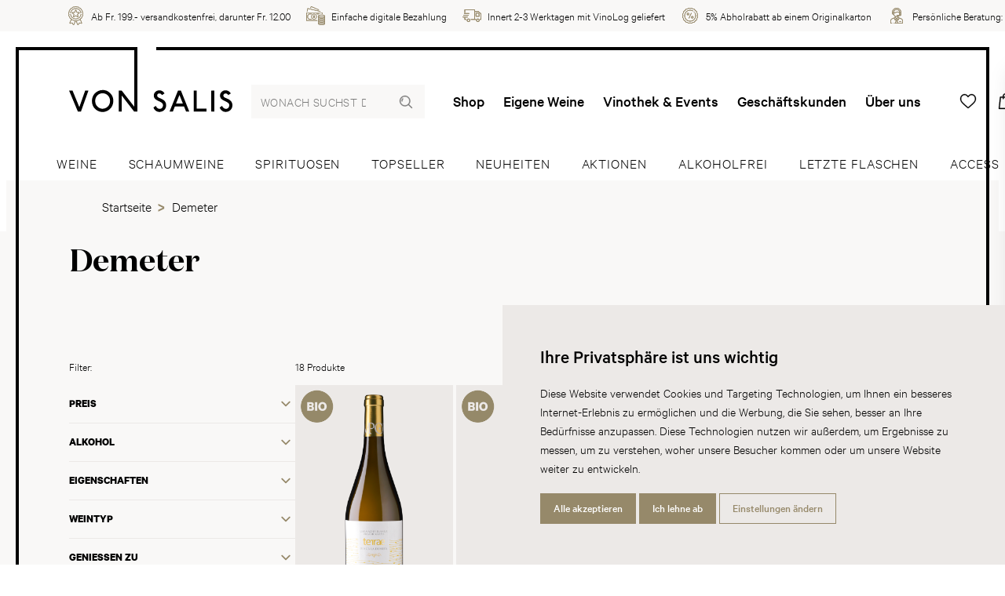

--- FILE ---
content_type: text/html; charset=utf-8
request_url: https://www.vonsalis-wein.ch/demeter
body_size: 30548
content:
<!DOCTYPE html>
<html lang="de" class="">
<head>
	<title>Demeter | Wein | von Salis</title>
	<meta http-equiv="Content-type" content="text/html;charset=UTF-8" />
	<meta name="description" content="Auf unserem Onlineshop finden Sie eine grosse Auswahl an Demeter Weinen. &#x2713; Weine online bestellen &#x2713; Lieferung innert 24h &#x2713; Kauf auf Rechnung &#x2713; Pers&#xF6;nliche Beratung" />
	<meta name="keywords" content="" />
	<meta name="viewport" content="width=device-width, initial-scale=1" />
		<meta name="robots" content="index, follow">
	
	
	
    <!-- Facebook Pixel Code -->
    <script>

        !function (f, b, e, v, n, t, s) {
            if (f.fbq) return;
            n = f.fbq = function () {
                n.callMethod ? n.callMethod.apply(n, arguments) : n.queue.push(arguments)
            };
            if (!f._fbq) f._fbq = n;
            n.push = n;
            n.loaded = !0;
            n.version = '2.0';
            n.agent = 'plnopcommerce';
            n.queue = [];
            t = b.createElement(e);
            t.async = !0;
            t.src = v;
            s = b.getElementsByTagName(e)[0];
            s.parentNode.insertBefore(t, s)
        }(window, document, 'script', 'https://connect.facebook.net/en_US/fbevents.js');
        
		fbq('init', '2081900271843877', {
			external_id: '7153984a-9acc-4657-a70e-3811ede9022f'
		});
		fbq('init', '245511442525463', {
			external_id: '7153984a-9acc-4657-a70e-3811ede9022f'
		});

		fbq('track', 'PageView');

    </script>
    <!-- End Facebook Pixel Code -->
    

	

	<link rel="stylesheet" type="text/css" href="/css/Category.Head.styles.css?v=Yg9W1TV1RIq-QcRmQl1Z25qn658" />
	

	<link rel="canonical" href="https://www.vonsalis-wein.ch/demeter" />

	
	
	<link rel="apple-touch-icon" sizes="180x180" href="/icons/von-salis/apple-icon-180x180.png">  <link rel="icon" type="image/png" sizes="32x32" href="/icons/von-salis/favicon-32x32.png">  <link rel="icon" type="image/png" sizes="16x16" href="/icons/von-salis/favicon-16x16.png">  <link rel="manifest" href="/icons/von-salis/manifest.json">  <link rel="shortcut icon" href="/icons/von-salis/favicon.ico">  <meta name="msapplication-TileColor" content="#ffffff">  <meta name="msapplication-TileImage" content="/icons/von-salis/ms-icon-144x144.png">  <meta name="msapplication-config" content="/icons/von-salis/browserconfig.xml">  <meta name="theme-color" content="#ffffff">
	<script type="text/javascript">
		window.dataLayer = window.dataLayer || [];
		function gtag() {
			dataLayer.push(arguments);
		}
		gtag('consent', 'default', {
			'ad_storage': 'denied',
			'ad_user_data': 'denied',
			'ad_personalization': 'denied',
			'analytics_storage': 'denied'
		});
		(function (w, d, s, l, i) {
			w[l] = w[l] || []; w[l].push({
				'gtm.start':
					new Date().getTime(), event: 'gtm.js'
			}); var f = d.getElementsByTagName(s)[0],
				j = d.createElement(s), dl = l != 'dataLayer' ? '&l=' + l : ''; j.async = true; j.src =
					'https://www.googletagmanager.com/gtm.js?id=' + i + dl; f.parentNode.insertBefore(j, f);
		})(window, document, 'script', 'dataLayer', 'GTM-T6XMTSN');
	</script>


<script type="text/javascript">!function(T,l,y){var S=T.location,k="script",D="instrumentationKey",C="ingestionendpoint",I="disableExceptionTracking",E="ai.device.",b="toLowerCase",w="crossOrigin",N="POST",e="appInsightsSDK",t=y.name||"appInsights";(y.name||T[e])&&(T[e]=t);var n=T[t]||function(d){var g=!1,f=!1,m={initialize:!0,queue:[],sv:"5",version:2,config:d};function v(e,t){var n={},a="Browser";return n[E+"id"]=a[b](),n[E+"type"]=a,n["ai.operation.name"]=S&&S.pathname||"_unknown_",n["ai.internal.sdkVersion"]="javascript:snippet_"+(m.sv||m.version),{time:function(){var e=new Date;function t(e){var t=""+e;return 1===t.length&&(t="0"+t),t}return e.getUTCFullYear()+"-"+t(1+e.getUTCMonth())+"-"+t(e.getUTCDate())+"T"+t(e.getUTCHours())+":"+t(e.getUTCMinutes())+":"+t(e.getUTCSeconds())+"."+((e.getUTCMilliseconds()/1e3).toFixed(3)+"").slice(2,5)+"Z"}(),iKey:e,name:"Microsoft.ApplicationInsights."+e.replace(/-/g,"")+"."+t,sampleRate:100,tags:n,data:{baseData:{ver:2}}}}var h=d.url||y.src;if(h){function a(e){var t,n,a,i,r,o,s,c,u,p,l;g=!0,m.queue=[],f||(f=!0,t=h,s=function(){var e={},t=d.connectionString;if(t)for(var n=t.split(";"),a=0;a<n.length;a++){var i=n[a].split("=");2===i.length&&(e[i[0][b]()]=i[1])}if(!e[C]){var r=e.endpointsuffix,o=r?e.location:null;e[C]="https://"+(o?o+".":"")+"dc."+(r||"services.visualstudio.com")}return e}(),c=s[D]||d[D]||"",u=s[C],p=u?u+"/v2/track":d.endpointUrl,(l=[]).push((n="SDK LOAD Failure: Failed to load Application Insights SDK script (See stack for details)",a=t,i=p,(o=(r=v(c,"Exception")).data).baseType="ExceptionData",o.baseData.exceptions=[{typeName:"SDKLoadFailed",message:n.replace(/\./g,"-"),hasFullStack:!1,stack:n+"\nSnippet failed to load ["+a+"] -- Telemetry is disabled\nHelp Link: https://go.microsoft.com/fwlink/?linkid=2128109\nHost: "+(S&&S.pathname||"_unknown_")+"\nEndpoint: "+i,parsedStack:[]}],r)),l.push(function(e,t,n,a){var i=v(c,"Message"),r=i.data;r.baseType="MessageData";var o=r.baseData;return o.message='AI (Internal): 99 message:"'+("SDK LOAD Failure: Failed to load Application Insights SDK script (See stack for details) ("+n+")").replace(/\"/g,"")+'"',o.properties={endpoint:a},i}(0,0,t,p)),function(e,t){if(JSON){var n=T.fetch;if(n&&!y.useXhr)n(t,{method:N,body:JSON.stringify(e),mode:"cors"});else if(XMLHttpRequest){var a=new XMLHttpRequest;a.open(N,t),a.setRequestHeader("Content-type","application/json"),a.send(JSON.stringify(e))}}}(l,p))}function i(e,t){f||setTimeout(function(){!t&&m.core||a()},500)}var e=function(){var n=l.createElement(k);n.src=h;var e=y[w];return!e&&""!==e||"undefined"==n[w]||(n[w]=e),n.onload=i,n.onerror=a,n.onreadystatechange=function(e,t){"loaded"!==n.readyState&&"complete"!==n.readyState||i(0,t)},n}();y.ld<0?l.getElementsByTagName("head")[0].appendChild(e):setTimeout(function(){l.getElementsByTagName(k)[0].parentNode.appendChild(e)},y.ld||0)}try{m.cookie=l.cookie}catch(p){}function t(e){for(;e.length;)!function(t){m[t]=function(){var e=arguments;g||m.queue.push(function(){m[t].apply(m,e)})}}(e.pop())}var n="track",r="TrackPage",o="TrackEvent";t([n+"Event",n+"PageView",n+"Exception",n+"Trace",n+"DependencyData",n+"Metric",n+"PageViewPerformance","start"+r,"stop"+r,"start"+o,"stop"+o,"addTelemetryInitializer","setAuthenticatedUserContext","clearAuthenticatedUserContext","flush"]),m.SeverityLevel={Verbose:0,Information:1,Warning:2,Error:3,Critical:4};var s=(d.extensionConfig||{}).ApplicationInsightsAnalytics||{};if(!0!==d[I]&&!0!==s[I]){var c="onerror";t(["_"+c]);var u=T[c];T[c]=function(e,t,n,a,i){var r=u&&u(e,t,n,a,i);return!0!==r&&m["_"+c]({message:e,url:t,lineNumber:n,columnNumber:a,error:i}),r},d.autoExceptionInstrumented=!0}return m}(y.cfg);function a(){y.onInit&&y.onInit(n)}(T[t]=n).queue&&0===n.queue.length?(n.queue.push(a),n.trackPageView({})):a()}(window,document,{
src: "https://js.monitor.azure.com/scripts/b/ai.2.min.js", // The SDK URL Source
crossOrigin: "anonymous", 
cfg: { // Application Insights Configuration
    connectionString: 'InstrumentationKey=a7c41283-1a1e-4e8e-95f8-57f88116362d;IngestionEndpoint=https://switzerlandnorth-0.in.applicationinsights.azure.com/'
}});</script></head>
<body>
	<noscript>
		<iframe src="https://www.googletagmanager.com/ns.html?id=GTM-T6XMTSN"
				height="0" width="0" style="display:none;visibility:hidden"></iframe>
	</noscript>
	
	
<div class="js-loading-indicator"></div>



<div class="o-page js-touch-detection">
	
	


    <div class="m-info-header">
        <div class="m-info-header__container">
            <ul class="c-usp">
                    <li class="c-usp__item">
                            <img class="c-usp__icon" src="/media/parh5gzs/icon-24-medal.svg?mode=pad&amp;width=100&amp;upscale=false&amp;rnd=132720396464030000" alt="Ab Fr. 199.- versandkostenfrei, darunter Fr. 12.00" title="Ab Fr. 199.- versandkostenfrei, darunter Fr. 12.00">
                        <div class="c-usp__value">Ab Fr. 199.- versandkostenfrei, darunter Fr. 12.00</div>
                    </li>
                    <li class="c-usp__item">
                            <img class="c-usp__icon" src="/media/ntlouo4e/icon-24-money.svg?mode=pad&amp;width=100&amp;upscale=false&amp;rnd=132720396413570000" alt="Einfache digitale Bezahlung" title="Einfache digitale Bezahlung">
                        <div class="c-usp__value">Einfache digitale Bezahlung</div>
                    </li>
                    <li class="c-usp__item">
                            <img class="c-usp__icon" src="/media/cbynxayo/icon-24-delivery.svg?mode=pad&amp;width=100&amp;upscale=false&amp;rnd=132720396437800000" alt="Innert 2-3 Werktagen mit VinoLog geliefert" title="Innert 2-3 Werktagen mit VinoLog geliefert">
                        <div class="c-usp__value">Innert 2-3 Werktagen mit VinoLog geliefert</div>
                    </li>
                    <li class="c-usp__item">
                            <img class="c-usp__icon" src="/media/ubthl2mq/icon-24-discount-2.svg?mode=pad&amp;width=100&amp;upscale=false&amp;rnd=132720396397630000" alt="5% Abholrabatt ab einem Originalkarton" title="5% Abholrabatt ab einem Originalkarton">
                        <div class="c-usp__value">5% Abholrabatt ab einem Originalkarton</div>
                    </li>
                    <li class="c-usp__item">
                            <img class="c-usp__icon" src="/media/r5udji1k/icon-24-consultant.svg?mode=pad&amp;width=100&amp;upscale=false&amp;rnd=132720396377630000" alt="Pers&#246;nliche Beratung: &lt;a href=&quot;tel:+410813006060&quot;&gt;081 300 60 60&lt;/a&gt;" title="Pers&#246;nliche Beratung: &lt;a href=&quot;tel:+410813006060&quot;&gt;081 300 60 60&lt;/a&gt;">
                        <div class="c-usp__value">Persönliche Beratung: <a href="tel:+410813006060">081 300 60 60</a></div>
                    </li>
            </ul>
        </div>
    </div>




	<div class="o-page__root">
		<div class="o-page__box">
			<div class="o-page__box__left"></div>
			<div class="o-page__box__right"></div>

			<div class="o-page__header">
				
				<div class="m-top-header">
					<a href="/" class="relative">
        <svg class="c-logo" viewBox="0 0 222 86" version="1.1" xmlns="http://www.w3.org/2000/svg" xmlns:xlink="http://www.w3.org/1999/xlink"><g stroke="none" stroke-width="1" fill="none" fill-rule="evenodd"><g fill="#000000" fill-rule="nonzero"><path d="M92.7618589,0.00105975788 L92.7618589,85.2255853 C92.7618589,85.3265862 92.7313051,85.3730665 92.6542145,85.3876188 L92.5874224,85.3928994 L88.4222008,85.3928994 C88.3718335,85.3913301 88.3573287,85.3869184 88.3479236,85.3700996 L88.3207574,85.304032 L71.4646465,63.5513642 L71.4646465,85.2255853 C71.4646465,85.3265862 71.4372263,85.3730665 71.3588827,85.3876188 L71.29021,85.3928994 L67.5835795,85.3928994 C67.4822216,85.3928994 67.4337466,85.3666189 67.4184115,85.311549 L67.4128145,85.2648092 L67.4128145,57.0769838 C67.4128145,56.97206 67.4410181,56.925972 67.5171684,56.9117338 L67.5835795,56.9066053 L71.3385622,56.9066053 C71.3385622,56.9066053 71.4959485,56.9066053 71.6207018,57.013899 L71.6794795,57.0769838 L88.710027,78.9669353 L88.7146153,0 L92.7618589,0.00105975788 Z M149.998577,62.9072357 L154.658796,74.5199356 L145.386711,74.5199356 L149.998577,62.9072357 Z M141.081487,85.304032 L143.751901,78.5771487 L156.297278,78.5771487 L158.971365,85.304032 C159.010537,85.4358003 159.051544,85.3928994 159.182526,85.3928994 L163.238642,85.3928994 C163.36595,85.3928994 163.36595,85.304032 163.322495,85.1777803 L152.069174,57.0769838 C152.026329,56.9936332 151.852504,56.9066053 151.852504,56.9066053 L148.193003,56.9066053 C148.193003,56.9066053 147.974497,56.9458292 147.974497,57.0769838 L136.679556,85.1777803 C136.634876,85.304032 136.634876,85.3928994 136.766468,85.3928994 L140.858697,85.3928994 C140.993962,85.3928994 141.033133,85.4358003 141.081487,85.304032 L141.081487,85.304032 Z M173.275802,56.9066053 L169.524491,56.9066053 C169.398406,56.9066053 169.350053,56.9458292 169.350053,57.032857 L169.350053,85.2648092 C169.350053,85.351837 169.398406,85.3928994 169.480422,85.3928994 L186.681122,85.3928994 C186.807207,85.3928994 186.856783,85.351837 186.856783,85.2255853 L186.856783,81.4656147 C186.856783,81.3785869 186.856783,81.3387502 186.725803,81.3387502 L173.405558,81.3387502 L173.405558,57.032857 C173.405558,56.9458292 173.405558,56.9066053 173.275802,56.9066053 L173.275802,56.9066053 Z M197.195075,85.3928994 C197.324832,85.3928994 197.3689,85.351837 197.3689,85.2255853 L197.3689,57.032857 C197.3689,56.9458292 197.3689,56.9066053 197.242204,56.9066053 L193.487833,56.9066053 C193.361136,56.9066053 193.312172,56.9458292 193.312172,57.0769838 L193.312172,85.2648092 C193.312172,85.3928994 193.361136,85.3928994 193.448661,85.3928994 L197.195075,85.3928994 Z M212.240103,81.6402833 C210.688533,81.2946234 209.3114,80.21413 208.620385,79.0061591 C208.450845,78.7040132 208.236624,78.1003342 207.973438,77.6664208 L204.695861,79.911984 C205.428496,82.2004484 207.413404,84.4460111 209.613145,85.304032 C213.061487,86.6915747 217.113319,85.6938191 219.653365,83.0633722 C221.984086,80.6431404 222.586965,76.8034969 221.424663,73.6092078 C219.784345,69.1180813 214.998655,68.0853918 211.418107,66.225938 C210.171955,65.5818094 209.573974,64.3290989 209.787581,63.0776142 C209.958346,62.1239852 210.818902,61.0906829 211.854506,60.8767906 C213.664977,60.4428772 215.217159,61.3094783 216.336615,63.0347131 C217.415676,62.2557527 218.708957,61.4798567 219.741501,60.745023 C218.879722,58.9333733 216.681205,57.2479751 214.609384,56.730711 C211.553985,56.0007804 208.57754,56.9936332 206.547952,59.5370522 C205.172043,61.2659643 204.870298,63.6383921 205.473177,65.7969275 C206.032599,67.7795687 208.060962,69.2492358 209.787581,70.1550608 C212.240103,71.4898961 214.998655,72.3135961 216.812798,74.2171768 C218.276843,75.7671303 217.848401,78.2308759 216.89971,79.7851195 C215.903278,81.4214879 213.878586,81.981653 212.240103,81.6402833 L212.240103,81.6402833 Z M122.197011,81.6402833 C120.646053,81.2946234 119.268308,80.21413 118.578517,79.0061591 C118.408364,78.7040132 118.189247,78.1003342 117.93157,77.6664208 L114.652769,79.911984 C115.386628,82.2004484 117.371537,84.4460111 119.570665,85.304032 C123.019619,86.6915747 127.066554,85.6938191 129.611497,83.0633722 C131.94589,80.6431404 132.548768,76.8034969 131.38096,73.6092078 C129.742477,69.1180813 124.95495,68.0853918 121.379912,66.225938 C120.130087,65.5818094 119.525985,64.3290989 119.741429,63.0776142 C119.916478,62.1239852 120.777034,61.0906829 121.808354,60.8767906 C123.622497,60.4428772 125.175291,61.3094783 126.293523,63.0347131 C127.373808,62.2557527 128.667089,61.4798567 129.703306,60.745023 C128.836629,58.9333733 126.638113,57.2479751 124.566292,56.730711 C121.50722,56.0007804 118.534448,56.9936332 116.509757,59.5370522 C115.129563,61.2659643 114.823534,63.6383921 115.431309,65.7969275 C115.990731,67.7795687 118.019095,69.2492358 119.741429,70.1550608 C122.197011,71.4898961 124.95495,72.3135961 126.764809,74.2171768 C128.233751,75.7671303 127.805922,78.2308759 126.852945,79.7851195 C125.86447,81.4214879 123.836718,81.981653 122.197011,81.6402833 L122.197011,81.6402833 Z M52.4595958,78.791041 C50.042574,80.9495764 46.9859499,82.0705195 43.5333237,81.4214879 C40.4301842,80.8619358 37.3258195,78.187362 36.2075873,75.1236146 C34.7821008,71.2760038 35.4718922,66.6138859 38.2353396,63.6383921 C40.9938903,60.6181585 45.4735514,59.8391982 49.2248626,61.1789365 C51.6859524,62.0847614 54.0111655,64.3732257 54.9157888,66.7897802 C56.4685838,70.8469933 55.6888206,75.849868 52.4595958,78.791041 L52.4595958,78.791041 Z M48.3239119,56.2980233 C43.1917949,55.519063 38.1875989,57.1204977 34.6560176,61.0906829 C30.8606384,65.3679171 30.0392544,72.0114503 32.2426673,77.2374104 C34.4803558,82.5473339 39.9142178,86.0407043 45.6492132,85.9996419 C50.9471973,85.956741 55.9905655,82.8531571 58.452268,78.0133063 C60.7340246,73.565081 60.7340246,66.877421 57.7612525,62.6884404 C55.3919713,59.3231599 52.0311539,56.8588013 48.3239119,56.2980233 L48.3239119,56.2980233 Z M4.69877835,56.9066053 L0,56.9066053 L11.8990431,85.3928994 L16.12164,85.3928994 L26.2977368,56.9066053 L21.8566343,56.9066053 L13.9237354,79.4388468 L4.69877835,56.9066053 Z"></path></g></g></svg>
        <div class="c-logo__spacer"></div>
</a>
					
<form method="get" class="c-header-search-box" action="/search">
    

    <input type="search"
           class="c-header-search-box__input"
           placeholder="Wonach suchst du?"
           aria-label="Wonach suchst du?"
           autocomplete="off"
           name="q">

    <button type="submit">
        <svg class="c-header-search-box__icon" viewBox="0 0 24 24">
            <use xlink:href="/Themes/Wine/Content/icons.svg#search"></use>
        </svg>
    </button>

    

</form>
					

<div class="c-top-menu c-top-menu--desktop">
    
    <a href="/weine" class="c-top-menu__item">Shop</a>
        <a href="/eigene-weine" class="c-top-menu__item ">Eigene Weine</a>
        <a href="/vinothek-events" class="c-top-menu__item ">Vinothek &amp; Events</a>
        <a href="/geschaeftskunden" class="c-top-menu__item ">Gesch&#xE4;ftskunden</a>
        <a href="/ueber-uns" class="c-top-menu__item ">&#xDC;ber uns</a>
    
</div>

<div class="c-top-menu c-top-menu--mobile">
        <a href="/wishlist" title="Wunschliste" class="c-top-menu__item c-badge-wrapper">
            <span class="c-top-menu__icon__wrapper">
                <svg class="c-top-menu__icon" viewBox="0 0 24 24">
                    <use xlink:href="/Themes/Wine/Content/icons.svg#heart"></use>
                </svg>
                <span class="c-badge js-wishlist-count"></span>
            </span>
        </a>
        <a href="#basket-popup" title="Warenkorb" class="c-top-menu__item c-badge-wrapper">
            <span class="c-top-menu__icon__wrapper">
                <svg class="c-top-menu__icon" viewBox="0 0 24 24">
                    <use xlink:href="/Themes/Wine/Content/icons.svg#basket" />
                </svg>
                <span class="c-badge js-cart-count"></span>
            </span>
        </a>


    <a href="/login?returnUrl=%2Fdemeter" title="Anmelden" class="c-top-menu__item c-top-menu__item--desktop">
        <svg class="c-top-menu__icon" viewBox="0 0 24 24">
            <use xlink:href="/Themes/Wine/Content/icons.svg#user"></use>
        </svg>
    </a>
	<a href="#" title="Wonach suchst du?" class="c-top-menu__item c-top-menu__item--mobile js-show-hide" data-target="#mobile-search">
        <svg class="c-top-menu__icon" viewBox="0 0 24 24">
            <use xlink:href="/Themes/Wine/Content/icons.svg#search"></use>
        </svg>
    </a>
    <a href="javascript:;" class="c-top-menu__item js-menu-trigger">
        <svg class="c-top-menu__icon" viewBox="0 0 24 24">
            <use xlink:href="/Themes/Wine/Content/icons.svg#manu" />
        </svg>
    </a>
</div>



<section class="c-menu js-menu" role="dialog" aria-modal="true">
    <div class="absolute inset-0 overflow-hidden">
        <div class="c-menu__backdrop js-menu-trigger"></div>

        <div class="c-menu__wrapper">
            <div class="c-menu__inner js-menu-inner">
                <div class="c-menu__content">
                    <button class="js-menu-trigger c-menu__content__trigger">
                        <svg class="h-6 w-6"
                             fill="none"
                             viewBox="0 0 24 24"
                             stroke="currentColor"
                             aria-hidden="true">
                            <path stroke-linecap="round"
                                  stroke-linejoin="round"
                                  stroke-width="2"
                                  d="M6 18L18 6M6 6l12 12"></path>
                        </svg>
                        <span>Menu schliessen</span>
                    </button>
                </div>

                <div class="h-full flex flex-col py-6 bg-white shadow-xl overflow-y-scroll">
                    <div class="mt-6 relative flex-1 px-4 sm:px-6 md:px-13">
                        <div class="absolute inset-0 px-4 sm:px-6 md:px-13">
                            <div class="h-full">
                                <div class="flex flex-col space-y-13 pb-20">
                                    
<form method="get" class="c-header-search-box" action="/search">
    

    <input type="search"
           class="c-header-search-box__input"
           placeholder="Wonach suchst du?"
           aria-label="Wonach suchst du?"
           autocomplete="off"
           name="q">

    <button type="submit">
        <svg class="c-header-search-box__icon" viewBox="0 0 24 24">
            <use xlink:href="/Themes/Wine/Content/icons.svg#search"></use>
        </svg>
    </button>

    

</form>
                                    <ul class="c-menu-list">
                                        <li class="c-menu-list__item">
                                            <a class="c-menu-list__item__link" href="/weine">
                                                <div class="c-menu-list__item__link__text">Shop</div>
                                                <svg class="c-menu-list__item__link__icon"
                                                     viewBox="0 0 24 24">
                                                    <use xlink:href="/Themes/Wine/Content/icons.svg#chevron-right" />
                                                </svg>
                                            </a>
                                        </li>
                                            <li class="c-menu-list__item ">
                                                <a class="c-menu-list__item__link" href="/eigene-weine">
                                                    <div class="c-menu-list__item__link__text">Eigene Weine</div>
                                                    <svg class="c-menu-list__item__link__icon"
                                                     viewBox="0 0 24 24">
                                                        <use xlink:href="/Themes/Wine/Content/icons.svg#chevron-right" />
                                                    </svg>
                                                </a>
                                            </li>
                                            <li class="c-menu-list__item ">
                                                <a class="c-menu-list__item__link" href="/vinothek-events">
                                                    <div class="c-menu-list__item__link__text">Vinothek &amp; Events</div>
                                                    <svg class="c-menu-list__item__link__icon"
                                                     viewBox="0 0 24 24">
                                                        <use xlink:href="/Themes/Wine/Content/icons.svg#chevron-right" />
                                                    </svg>
                                                </a>
                                            </li>
                                            <li class="c-menu-list__item ">
                                                <a class="c-menu-list__item__link" href="/dienstleistungen">
                                                    <div class="c-menu-list__item__link__text">Dienstleistungen</div>
                                                    <svg class="c-menu-list__item__link__icon"
                                                     viewBox="0 0 24 24">
                                                        <use xlink:href="/Themes/Wine/Content/icons.svg#chevron-right" />
                                                    </svg>
                                                </a>
                                            </li>
                                            <li class="c-menu-list__item ">
                                                <a class="c-menu-list__item__link" href="/ueber-uns">
                                                    <div class="c-menu-list__item__link__text">&#xDC;ber uns</div>
                                                    <svg class="c-menu-list__item__link__icon"
                                                     viewBox="0 0 24 24">
                                                        <use xlink:href="/Themes/Wine/Content/icons.svg#chevron-right" />
                                                    </svg>
                                                </a>
                                            </li>
                                            <li class="c-menu-list__item ">
                                                <a class="c-menu-list__item__link" href="/blog">
                                                    <div class="c-menu-list__item__link__text">Blog</div>
                                                    <svg class="c-menu-list__item__link__icon"
                                                     viewBox="0 0 24 24">
                                                        <use xlink:href="/Themes/Wine/Content/icons.svg#chevron-right" />
                                                    </svg>
                                                </a>
                                            </li>
                                            <li class="c-menu-list__item c-menu-list__item--mobile ">
                                                <a class="c-menu-list__item__link" href="/geschaeftskunden">
                                                    <div class="c-menu-list__item__link__text">Gesch&#xE4;ftskunden</div>
                                                    <svg class="c-menu-list__item__link__icon"
                                                     viewBox="0 0 24 24">
                                                        <use xlink:href="/Themes/Wine/Content/icons.svg#chevron-right" />
                                                    </svg>
                                                </a>
                                            </li>
										<li class="c-menu-list__item">
                                            <a class="c-menu-list__item__link c-menu-list__item--mobile" href="/login?returnUrl=%2Fdemeter" title="Anmelden">
                                                <div class="c-menu-list__item__link__text">Anmelden</div>
                                                <svg class="c-menu-list__item__link__icon"
                                                     viewBox="0 0 24 24">
                                                    <use xlink:href="/Themes/Wine/Content/icons.svg#chevron-right" />
                                                </svg>
                                            </a>
                                        </li>
                                    </ul>

                                    



<div class="flex flex-col space-y-20">
    <div class="c-info-box c-info-box--small">
        <div class="c-info-box__title-wrapper">
            <h4 class="c-info-box__title">Haben Sie Fragen?</h4>
            <h4 class="c-info-box__subtitle">Wir sind für Sie da:</h4>
        </div>

        <div class="c-info-box__content">
            <p>
                <ul class="c-icon-link-list c-icon-link-list--small">
                    <li class="c-icon-link-list__item">
                        <a class="c-icon-link-list__item__link" href="tel:+41813006060">
                            <svg class="c-icon-link-list__item__link__icon" viewbox="0 0 24 24">
                                <use xlink:href="/icons.svg#phone"></use>
                            </svg>
                            <div class="c-icon-link-list__item__link__text">+41 81 300 60 60</div>
                        </a>
                    </li>
                    <li class="c-icon-link-list__item">
                        <a class="c-icon-link-list__item__link" href="mailto:info@vonsalis-wein.ch">
                            <svg class="c-icon-link-list__item__link__icon" viewbox="0 0 24 24">
                                <use xlink:href="/icons.svg#mail"></use>
                            </svg>
                            <div class="c-icon-link-list__item__link__text">info@vonsalis-wein.ch</div>
                        </a>
                    </li>
                </ul>
                <br>
                Büro-Öffnungszeiten:<br>MO–FR 07.30–12.00, 13.30–17.30 Uhr
            </p>
        </div>
    </div>
    <div class="c-info-box c-info-box--small">
        <div class="c-info-box__content">
            <p>
                Barzahlung (bei Abholung), Rechnung, Überweisung
                <br>
                <div class="c-payment-method-list">
                        <div class="c-payment-method">
                            <img class="c-payment-method__logo" src="/media/tbcm12ja/visa.svg?mode=pad&amp;width=100&amp;upscale=false&amp;rnd=132688370791730000" title="Visa" alt="Visa">
                        </div>
                        <div class="c-payment-method">
                            <img class="c-payment-method__logo" src="/media/mrliqnyf/mastercard.svg?mode=pad&amp;width=100&amp;upscale=false&amp;rnd=132688370745500000" title="Mastercard" alt="Mastercard">
                        </div>
                        <div class="c-payment-method">
                            <img class="c-payment-method__logo" src="/media/3u0ftrtk/postfinance.svg?mode=pad&amp;width=100&amp;upscale=false&amp;rnd=132688354134430000" title="Postfinance" alt="Postfinance">
                        </div>
                        <div class="c-payment-method">
                            <img class="c-payment-method__logo" src="/media/j4xfioue/apple-pay.svg?mode=pad&amp;width=100&amp;upscale=false&amp;rnd=132688353999100000" title="Apple Pay" alt="Apple Pay">
                        </div>
                        <div class="c-payment-method">
                            <img class="c-payment-method__logo" src="/media/dylfj2oj/twint.svg?mode=pad&amp;width=100&amp;upscale=false&amp;rnd=132688370833870000" title="Twint" alt="Twint">
                        </div>
                        <div class="c-payment-method">
                            <img class="c-payment-method__logo" src="/media/naupid03/bar.svg?mode=pad&amp;width=100&amp;upscale=false&amp;rnd=132688412927370000" title="Bar" alt="Bar">
                        </div>
                        <div class="c-payment-method">
                            <img class="c-payment-method__logo" src="/media/buyay4aa/rechnung.svg?mode=pad&amp;width=100&amp;upscale=false&amp;rnd=132688412867170000" title="Rechnung" alt="Rechnung">
                        </div>
                        <div class="c-payment-method">
                            <img class="c-payment-method__logo" src="/media/0mjdvgaa/vorauskasse.svg?mode=pad&amp;width=100&amp;upscale=false&amp;rnd=132688412790470000" title="Vorauskasse" alt="Vorauskasse">
                        </div>
                </div>
            </p>
        </div>
    </div>
</div>



                                </div>
                            </div>
                        </div>
                    </div>
                </div>
            </div>
        </div>
    </div>
</section>

				</div>
				
<div class="c-main-menu-search" id="mobile-search">
	<div class="c-main-menu-search__inner">
		<form method="get" class="c-header-search-box" action="/search">
			<input type="search"
				   placeholder="Wonach suchst du?"
				   aria-label="Wonach suchst du?"
				   autocomplete="off"
				   value=""
				   name="q"
				   class="c-header-search-box__input">
			<button type="submit">
				<svg class="c-header-search-box__icon" viewBox="0 0 24 24">
					<use xlink:href="/Themes/Wine/Content/icons.svg#search"></use>
				</svg>
			</button>
		</form>
	</div>
</div>
<div class="c-main-menu">
	<div class="c-main-menu__inner">
		
		
			<a href="/weine" class="c-main-menu__item ">
				<span class="c-main-menu__item__inner">
					Weine
				</span>
			</a>
			<a href="/schaumweine" class="c-main-menu__item ">
				<span class="c-main-menu__item__inner">
					Schaumweine
				</span>
			</a>
			<a href="/spirituosen" class="c-main-menu__item ">
				<span class="c-main-menu__item__inner">
					Spirituosen
				</span>
			</a>
			<a href="/topseller" class="c-main-menu__item ">
				<span class="c-main-menu__item__inner">
					Topseller
				</span>
			</a>
			<a href="/neuheiten" class="c-main-menu__item ">
				<span class="c-main-menu__item__inner">
					Neuheiten
				</span>
			</a>
			<a href="/aktionen" class="c-main-menu__item ">
				<span class="c-main-menu__item__inner">
					Aktionen
				</span>
			</a>
			<a href="/alkoholfrei" class="c-main-menu__item ">
				<span class="c-main-menu__item__inner">
					Alkoholfrei
				</span>
			</a>
			<a href="/letzte-flaschen" class="c-main-menu__item ">
				<span class="c-main-menu__item__inner">
					Letzte Flaschen
				</span>
			</a>
			<a href="/accessoires" class="c-main-menu__item ">
				<span class="c-main-menu__item__inner">
					Accessoires
				</span>
			</a>
		
		

	</div>
    
</div>
<div class="c-main-menu-bradcrumb">
    <div class="c-main-menu">
        
    <div class="breadcrumb">

            <ol itemscope itemtype="http://schema.org/BreadcrumbList">

                <li itemprop="itemListElement" itemscope itemtype="http://schema.org/ListItem">
                    <a href="/" title="Startseite" itemprop="item">
                        <span itemprop="name">Startseite</span>
                        <meta itemprop="position" content="1" />
                    </a>
                    <span class="delimiter"></span>
                </li>
                        <li itemprop="itemListElement" itemscope itemtype="http://schema.org/ListItem">

                                <span itemprop="name">Demeter</span>
                                <meta itemprop="position" content="2" />

                        </li>
            </ol>
    </div>

    </div>
</div>


				
			</div>

			<div id="swup" class="o-page__content transition-fade">
				<div class="o-page__content__body">
					
					
    <div class="u-module-bg u-module-bg--light">
		<div class="c-section c-section--none c-section--mobile-full-width">
			<div class="c-headline">
				<h1 class="h1 c-headline__title">Demeter</h1>
			</div>


		</div>
	</div>
<div class="js-catalog-products" data-browser-path="/demeter"
	 data-fetch-url="/category/products?categoryId=5791">
	<div class="u-module-bg u-module-bg--light">
	<div class="c-section c-section--small-t-xs-none c-section--mobile-full-width">
				<div class="o-grid-side">
					<div class="o-grid-side__side">
						<div class="flex space-x-2 items-center justify-between">
							<div class="hidden lg:block mb-3 text-sm leading-6">Filter:</div>
						</div>
						<div class="flex items-center lg:hidden py-2 grid grid-cols-2 gap-1 gap-y-2">
							<div class="js-catalog-products-filter-trigger py-2 bg-white w-full text-center c-category-filter__trigger">
								Filter
							</div>
							<div class="py-2 bg-white w-full text-center">
									<div class="">
										<select aria-label="Produktsortierung w&#xE4;hlen" class="c-select c-select--opaque c-select--primary c-select--center-text js-filter-apply-change c-category-filter__sort" id="products-orderby-mobile" name="products-orderby-mobile"><option selected="selected" value="0">Position</option>
<option value="5">Name aufsteigend</option>
<option value="6">Name absteigend</option>
<option value="10">Preis aufsteigend</option>
<option value="11">Preis absteigend</option>
<option value="15">Neuste zuerst</option>
</select>
									</div>
							</div>
						</div>
						<div class="relative h-full" data-sticky-container>
							<div class="c-category-filter js-catalog-products-filter js-category-filter-sticky">
								<div class="c-category-filter__mobile-header">
									<div></div>
									<span>Filter</span>
									<svg class="c-category-filter__mobile-header__icon js-catalog-products-filter-trigger"
										 viewBox="0 0 24 24">
										<use xlink:href="/Themes/Wine/Content/icons.svg#close" />
									</svg>
								</div>
								<div class="c-category-filter--container">

									<details class="c-accordion js-accordion c-accordion--third c-accordion--padded" id="filter-accordion-price">
										<summary class="c-accordion__header js-accordion-header">Preis</summary>
										<div class="c-accordion__content js-accordion-content">
											<div class="c-checkbox-list">
												<div class="c-checkbox-list__item padded-mobile">
													<input id="price-0" name="price" type="radio" data-value="0-20" class="js-filter-apply-change" />
													<label for="price-0">1 - 19 CHF</label>
												</div>
												<div class="c-checkbox-list__item padded-mobile">
													<input id="price-1" name="price" type="radio" data-value="20-40" class="js-filter-apply-change" />
													<label for="price-1">20 - 39 CHF</label>
												</div>
												<div class="c-checkbox-list__item padded-mobile">
													<input id="price-2" name="price" type="radio" data-value="40-60" class="js-filter-apply-change" />
													<label for="price-2">40 - 59 CHF</label>
												</div>
												<div class="c-checkbox-list__item padded-mobile">
													<input id="price-3" name="price" type="radio" data-value="60-100" class="js-filter-apply-change" />
													<label for="price-3">60 - 99 CHF</label>
												</div>
												<div class="c-checkbox-list__item padded-mobile">
													<input id="price-4" name="price" type="radio" data-value="100-10000" class="js-filter-apply-change" />
													<label for="price-4">über 100 CHF</label>
												</div>
											</div>
										</div>
									</details>

									

					<details class="c-accordion js-accordion c-accordion--third c-accordion--padded" id="filter-accordion-Alkohol">
						<summary class="c-accordion__header js-accordion-header">Alkohol</summary>
						<div class="c-accordion__content js-accordion-content">
								<div data-min="10.8"
								 	data-step="1"
								 	data-min-value="10.8"
								 	data-max-value="14.6"
								 	data-max="14.6"
								 	data-connected-to-max="#alkohol-max"
								 	data-connected-to-min="#alkohol-min"
								 	class="c-range-slider js-range-slider">
									<div class="c-range-slider__inner js-range-slider-inner">
										<div class="c-range-slider__left js-range-slider-left"></div>
										<div class="c-range-slider__right js-range-slider-right"></div>
										<div class="c-range-slider__line">
											<div class="c-range-slider__line__inner js-range-slider-line"></div>
										</div>
									</div>
								</div>
								<div class="c-category-filter__price">
									<div class="c-category-filter__price__input">
										<label for="alkohol-min">Min. (‰)</label>
										<input type="number" id="alkohol-min" name="alkohol-min"
										   	placeholder="CHF" size="1" value="10.8" data-min="10.8">
									</div>
									<span class="c-category-filter__price__seperator">-</span>
									<div class="c-category-filter__price__input">
										<label for="alkohol-max">Max. (‰)</label>
										<input type="number" id="alkohol-max" name="alkohol-max"
										   	placeholder="CHF" size="1" value="14.6" data-max="14.6">
									</div>
								</div>
								<button class="c-category-filter__price__button js-filter-range-apply" id="alkohol-apply">Anwenden</button>
									<input id="attribute-option-2914" type="checkbox" data-option-id="2914"
									   	class="js-filter-apply-change" data-option-group="alkohol" data-option-value="10.8"
									   	style="display: none;" />
									<input id="attribute-option-1004" type="checkbox" data-option-id="1004"
									   	class="js-filter-apply-change" data-option-group="alkohol" data-option-value="13"
									   	style="display: none;" />
									<input id="attribute-option-9441" type="checkbox" data-option-id="9441"
									   	class="js-filter-apply-change" data-option-group="alkohol" data-option-value="13.1"
									   	style="display: none;" />
									<input id="attribute-option-1090" type="checkbox" data-option-id="1090"
									   	class="js-filter-apply-change" data-option-group="alkohol" data-option-value="13.5"
									   	style="display: none;" />
									<input id="attribute-option-1388" type="checkbox" data-option-id="1388"
									   	class="js-filter-apply-change" data-option-group="alkohol" data-option-value="13.8"
									   	style="display: none;" />
									<input id="attribute-option-1066" type="checkbox" data-option-id="1066"
									   	class="js-filter-apply-change" data-option-group="alkohol" data-option-value="14"
									   	style="display: none;" />
									<input id="attribute-option-1046" type="checkbox" data-option-id="1046"
									   	class="js-filter-apply-change" data-option-group="alkohol" data-option-value="14.5"
									   	style="display: none;" />
									<input id="attribute-option-7819" type="checkbox" data-option-id="7819"
									   	class="js-filter-apply-change" data-option-group="alkohol" data-option-value="14.6"
									   	style="display: none;" />
						</div>
					</details>
					<details class="c-accordion js-accordion c-accordion--third c-accordion--padded" id="filter-accordion-Eigenschaften">
						<summary class="c-accordion__header js-accordion-header">Eigenschaften</summary>
						<div class="c-accordion__content js-accordion-content">
								<div class="c-checkbox-list js-checkbox-list" data-amount="10">
									<div class="c-checkbox-list__search js-checkbox-list-search-box">
										<input type="search"
										   	placeholder="Suchfilter"
										   	class="c-checkbox-list__search__input js-checkbox-list-search" />
										<svg class="c-checkbox-list__search__icon" viewBox="0 0 24 24">
											<use xlink:href="/Themes/Wine/Content/icons.svg#search"></use>
										</svg>
									</div>
										<div class="c-checkbox-list__item padded-mobile js-checkbox-list-item" data-value="BIO">
											<input id="attribute-option-1503" type="checkbox" data-option-id="1503" class="js-filter-apply-change" />
											<label for="attribute-option-1503" filterCat="Eigenschaften">BIO</label>
										</div>
										<div class="c-checkbox-list__item padded-mobile js-checkbox-list-item" data-value="Demeter">
											<input id="attribute-option-7791" type="checkbox" data-option-id="7791" class="js-filter-apply-change" />
											<label for="attribute-option-7791" filterCat="Eigenschaften">Demeter</label>
										</div>
										<div class="c-checkbox-list__item padded-mobile js-checkbox-list-item" data-value="Vegan">
											<input id="attribute-option-7832" type="checkbox" data-option-id="7832" class="js-filter-apply-change" />
											<label for="attribute-option-7832" filterCat="Eigenschaften">Vegan</label>
										</div>
									<button class="c-checkbox-list__more-button js-checkbox-list-more"
											data-show-more="Weitere Anzeigen"
											data-show-less="Weniger anzeigen">
										Weitere Anzeigen
									</button>
								</div>
						</div>
					</details>
					<details class="c-accordion js-accordion c-accordion--third c-accordion--padded" id="filter-accordion-Weintyp">
						<summary class="c-accordion__header js-accordion-header">Weintyp</summary>
						<div class="c-accordion__content js-accordion-content">
								<div class="c-checkbox-list js-checkbox-list" data-amount="10">
									<div class="c-checkbox-list__search js-checkbox-list-search-box">
										<input type="search"
										   	placeholder="Suchfilter"
										   	class="c-checkbox-list__search__input js-checkbox-list-search" />
										<svg class="c-checkbox-list__search__icon" viewBox="0 0 24 24">
											<use xlink:href="/Themes/Wine/Content/icons.svg#search"></use>
										</svg>
									</div>
										<div class="c-checkbox-list__item padded-mobile js-checkbox-list-item" data-value="Rotwein">
											<input id="attribute-option-8606" type="checkbox" data-option-id="8606" class="js-filter-apply-change" />
											<label for="attribute-option-8606" filterCat="Farbe">Rotwein</label>
										</div>
										<div class="c-checkbox-list__item padded-mobile js-checkbox-list-item" data-value="Weisswein">
											<input id="attribute-option-8644" type="checkbox" data-option-id="8644" class="js-filter-apply-change" />
											<label for="attribute-option-8644" filterCat="Farbe">Weisswein</label>
										</div>
										<div class="c-checkbox-list__item padded-mobile js-checkbox-list-item" data-value="Ros&#xE9;wein">
											<input id="attribute-option-8647" type="checkbox" data-option-id="8647" class="js-filter-apply-change" />
											<label for="attribute-option-8647" filterCat="Farbe">Ros&#xE9;wein</label>
										</div>
									<button class="c-checkbox-list__more-button js-checkbox-list-more"
											data-show-more="Weitere Anzeigen"
											data-show-less="Weniger anzeigen">
										Weitere Anzeigen
									</button>
								</div>
						</div>
					</details>
					<details class="c-accordion js-accordion c-accordion--third c-accordion--padded" id="filter-accordion-Geniessenzu">
						<summary class="c-accordion__header js-accordion-header">Geniessen zu</summary>
						<div class="c-accordion__content js-accordion-content">
								<div class="c-checkbox-list js-checkbox-list" data-amount="10">
									<div class="c-checkbox-list__search js-checkbox-list-search-box">
										<input type="search"
										   	placeholder="Suchfilter"
										   	class="c-checkbox-list__search__input js-checkbox-list-search" />
										<svg class="c-checkbox-list__search__icon" viewBox="0 0 24 24">
											<use xlink:href="/Themes/Wine/Content/icons.svg#search"></use>
										</svg>
									</div>
										<div class="c-checkbox-list__item padded-mobile js-checkbox-list-item" data-value="Ap&#xE9;ro &amp; Antipasti">
											<input id="attribute-option-8256" type="checkbox" data-option-id="8256" class="js-filter-apply-change" />
											<label for="attribute-option-8256" filterCat="Geniessen zu">Ap&#xE9;ro &amp; Antipasti</label>
										</div>
										<div class="c-checkbox-list__item padded-mobile js-checkbox-list-item" data-value="Dessert">
											<input id="attribute-option-8250" type="checkbox" data-option-id="8250" class="js-filter-apply-change" />
											<label for="attribute-option-8250" filterCat="Geniessen zu">Dessert</label>
										</div>
										<div class="c-checkbox-list__item padded-mobile js-checkbox-list-item" data-value="Dunkles Fleisch">
											<input id="attribute-option-8245" type="checkbox" data-option-id="8245" class="js-filter-apply-change" />
											<label for="attribute-option-8245" filterCat="Geniessen zu">Dunkles Fleisch</label>
										</div>
										<div class="c-checkbox-list__item padded-mobile js-checkbox-list-item" data-value="Fisch &amp; Meeresfr&#xFC;chte">
											<input id="attribute-option-8258" type="checkbox" data-option-id="8258" class="js-filter-apply-change" />
											<label for="attribute-option-8258" filterCat="Geniessen zu">Fisch &amp; Meeresfr&#xFC;chte</label>
										</div>
										<div class="c-checkbox-list__item padded-mobile js-checkbox-list-item" data-value="Helles Fleisch">
											<input id="attribute-option-8247" type="checkbox" data-option-id="8247" class="js-filter-apply-change" />
											<label for="attribute-option-8247" filterCat="Geniessen zu">Helles Fleisch</label>
										</div>
										<div class="c-checkbox-list__item padded-mobile js-checkbox-list-item" data-value="K&#xE4;se">
											<input id="attribute-option-8243" type="checkbox" data-option-id="8243" class="js-filter-apply-change" />
											<label for="attribute-option-8243" filterCat="Geniessen zu">K&#xE4;se</label>
										</div>
										<div class="c-checkbox-list__item padded-mobile js-checkbox-list-item" data-value="Pizza &amp; Pasta">
											<input id="attribute-option-8242" type="checkbox" data-option-id="8242" class="js-filter-apply-change" />
											<label for="attribute-option-8242" filterCat="Geniessen zu">Pizza &amp; Pasta</label>
										</div>
										<div class="c-checkbox-list__item padded-mobile js-checkbox-list-item" data-value="Vegetarisch">
											<input id="attribute-option-8248" type="checkbox" data-option-id="8248" class="js-filter-apply-change" />
											<label for="attribute-option-8248" filterCat="Geniessen zu">Vegetarisch</label>
										</div>
									<button class="c-checkbox-list__more-button js-checkbox-list-more"
											data-show-more="Weitere Anzeigen"
											data-show-less="Weniger anzeigen">
										Weitere Anzeigen
									</button>
								</div>
						</div>
					</details>
					<details class="c-accordion js-accordion c-accordion--third c-accordion--padded" id="filter-accordion-Inhalt(cl)">
						<summary class="c-accordion__header js-accordion-header">Inhalt (cl)</summary>
						<div class="c-accordion__content js-accordion-content">
								<div data-min="75"
								 	data-step="1"
								 	data-min-value="75"
								 	data-max-value="150"
								 	data-max="150"
								 	data-connected-to-max="#inhalt-cl-max"
								 	data-connected-to-min="#inhalt-cl-min"
								 	class="c-range-slider js-range-slider">
									<div class="c-range-slider__inner js-range-slider-inner">
										<div class="c-range-slider__left js-range-slider-left"></div>
										<div class="c-range-slider__right js-range-slider-right"></div>
										<div class="c-range-slider__line">
											<div class="c-range-slider__line__inner js-range-slider-line"></div>
										</div>
									</div>
								</div>
								<div class="c-category-filter__price">
									<div class="c-category-filter__price__input">
										<label for="inhalt-cl-min">Min. (cl)</label>
										<input type="number" id="inhalt-cl-min" name="inhalt-cl-min"
										   	placeholder="CHF" size="1" value="75" data-min="75">
									</div>
									<span class="c-category-filter__price__seperator">-</span>
									<div class="c-category-filter__price__input">
										<label for="inhalt-cl-max">Max. (cl)</label>
										<input type="number" id="inhalt-cl-max" name="inhalt-cl-max"
										   	placeholder="CHF" size="1" value="150" data-max="150">
									</div>
								</div>
								<button class="c-category-filter__price__button js-filter-range-apply" id="inhalt-cl-apply">Anwenden</button>
									<input id="attribute-option-8240" type="checkbox" data-option-id="8240"
									   	class="js-filter-apply-change" data-option-group="inhalt-cl" data-option-value="150"
									   	style="display: none;" />
									<input id="attribute-option-8244" type="checkbox" data-option-id="8244"
									   	class="js-filter-apply-change" data-option-group="inhalt-cl" data-option-value="75"
									   	style="display: none;" />
						</div>
					</details>
					<details class="c-accordion js-accordion c-accordion--third c-accordion--padded" id="filter-accordion-Jahrgang">
						<summary class="c-accordion__header js-accordion-header">Jahrgang</summary>
						<div class="c-accordion__content js-accordion-content">
								<div data-min="2016"
								 	data-step="1"
								 	data-min-value="2016"
								 	data-max-value="2024"
								 	data-max="2024"
								 	data-connected-to-max="#jahrgang-max"
								 	data-connected-to-min="#jahrgang-min"
								 	class="c-range-slider js-range-slider">
									<div class="c-range-slider__inner js-range-slider-inner">
										<div class="c-range-slider__left js-range-slider-left"></div>
										<div class="c-range-slider__right js-range-slider-right"></div>
										<div class="c-range-slider__line">
											<div class="c-range-slider__line__inner js-range-slider-line"></div>
										</div>
									</div>
								</div>
								<div class="c-category-filter__price">
									<div class="c-category-filter__price__input">
										<label for="jahrgang-min">Min.</label>
										<input type="number" id="jahrgang-min" name="jahrgang-min"
										   	placeholder="CHF" size="1" value="2016" data-min="2016">
									</div>
									<span class="c-category-filter__price__seperator">-</span>
									<div class="c-category-filter__price__input">
										<label for="jahrgang-max">Max.</label>
										<input type="number" id="jahrgang-max" name="jahrgang-max"
										   	placeholder="CHF" size="1" value="2024" data-max="2024">
									</div>
								</div>
								<button class="c-category-filter__price__button js-filter-range-apply" id="jahrgang-apply">Anwenden</button>
									<input id="attribute-option-1007" type="checkbox" data-option-id="1007"
									   	class="js-filter-apply-change" data-option-group="jahrgang" data-option-value="2016"
									   	style="display: none;" />
									<input id="attribute-option-3728" type="checkbox" data-option-id="3728"
									   	class="js-filter-apply-change" data-option-group="jahrgang" data-option-value="2021"
									   	style="display: none;" />
									<input id="attribute-option-9171" type="checkbox" data-option-id="9171"
									   	class="js-filter-apply-change" data-option-group="jahrgang" data-option-value="2022"
									   	style="display: none;" />
									<input id="attribute-option-13176" type="checkbox" data-option-id="13176"
									   	class="js-filter-apply-change" data-option-group="jahrgang" data-option-value="2023"
									   	style="display: none;" />
									<input id="attribute-option-8730" type="checkbox" data-option-id="8730"
									   	class="js-filter-apply-change" data-option-group="jahrgang" data-option-value="2024"
									   	style="display: none;" />
						</div>
					</details>
					<details class="c-accordion js-accordion c-accordion--third c-accordion--padded" id="filter-accordion-Land">
						<summary class="c-accordion__header js-accordion-header">Land</summary>
						<div class="c-accordion__content js-accordion-content">
								<div class="c-checkbox-list js-checkbox-list" data-amount="10">
									<div class="c-checkbox-list__search js-checkbox-list-search-box">
										<input type="search"
										   	placeholder="Suchfilter"
										   	class="c-checkbox-list__search__input js-checkbox-list-search" />
										<svg class="c-checkbox-list__search__icon" viewBox="0 0 24 24">
											<use xlink:href="/Themes/Wine/Content/icons.svg#search"></use>
										</svg>
									</div>
										<div class="c-checkbox-list__item padded-mobile js-checkbox-list-item" data-value="Schweiz">
											<input id="attribute-option-4347" type="checkbox" data-option-id="4347" class="js-filter-apply-change" />
											<label for="attribute-option-4347" filterCat="Land">Schweiz</label>
										</div>
										<div class="c-checkbox-list__item padded-mobile js-checkbox-list-item" data-value="Frankreich">
											<input id="attribute-option-4411" type="checkbox" data-option-id="4411" class="js-filter-apply-change" />
											<label for="attribute-option-4411" filterCat="Land">Frankreich</label>
										</div>
										<div class="c-checkbox-list__item padded-mobile js-checkbox-list-item" data-value="Spanien">
											<input id="attribute-option-4335" type="checkbox" data-option-id="4335" class="js-filter-apply-change" />
											<label for="attribute-option-4335" filterCat="Land">Spanien</label>
										</div>
									<button class="c-checkbox-list__more-button js-checkbox-list-more"
											data-show-more="Weitere Anzeigen"
											data-show-less="Weniger anzeigen">
										Weitere Anzeigen
									</button>
								</div>
						</div>
					</details>
					<details class="c-accordion js-accordion c-accordion--third c-accordion--padded" id="filter-accordion-Pers&#xF6;nlichkeit">
						<summary class="c-accordion__header js-accordion-header">Pers&#xF6;nlichkeit</summary>
						<div class="c-accordion__content js-accordion-content">
								<div class="c-checkbox-list js-checkbox-list" data-amount="10">
									<div class="c-checkbox-list__search js-checkbox-list-search-box">
										<input type="search"
										   	placeholder="Suchfilter"
										   	class="c-checkbox-list__search__input js-checkbox-list-search" />
										<svg class="c-checkbox-list__search__icon" viewBox="0 0 24 24">
											<use xlink:href="/Themes/Wine/Content/icons.svg#search"></use>
										</svg>
									</div>
										<div class="c-checkbox-list__item padded-mobile js-checkbox-list-item" data-value="Der Abenteurer">
											<input id="attribute-option-4234" type="checkbox" data-option-id="4234" class="js-filter-apply-change" />
											<label for="attribute-option-4234" filterCat="Pers&#xF6;nlichkeit">Der Abenteurer</label>
										</div>
										<div class="c-checkbox-list__item padded-mobile js-checkbox-list-item" data-value="Der Kenner">
											<input id="attribute-option-3771" type="checkbox" data-option-id="3771" class="js-filter-apply-change" />
											<label for="attribute-option-3771" filterCat="Pers&#xF6;nlichkeit">Der Kenner</label>
										</div>
										<div class="c-checkbox-list__item padded-mobile js-checkbox-list-item" data-value="Der Regionale">
											<input id="attribute-option-2848" type="checkbox" data-option-id="2848" class="js-filter-apply-change" />
											<label for="attribute-option-2848" filterCat="Pers&#xF6;nlichkeit">Der Regionale</label>
										</div>
									<button class="c-checkbox-list__more-button js-checkbox-list-more"
											data-show-more="Weitere Anzeigen"
											data-show-less="Weniger anzeigen">
										Weitere Anzeigen
									</button>
								</div>
						</div>
					</details>
					<details class="c-accordion js-accordion c-accordion--third c-accordion--padded" id="filter-accordion-Pr&#xE4;mierungen">
						<summary class="c-accordion__header js-accordion-header">Pr&#xE4;mierungen</summary>
						<div class="c-accordion__content js-accordion-content">
								<div class="c-checkbox-list js-checkbox-list" data-amount="10">
									<div class="c-checkbox-list__search js-checkbox-list-search-box">
										<input type="search"
										   	placeholder="Suchfilter"
										   	class="c-checkbox-list__search__input js-checkbox-list-search" />
										<svg class="c-checkbox-list__search__icon" viewBox="0 0 24 24">
											<use xlink:href="/Themes/Wine/Content/icons.svg#search"></use>
										</svg>
									</div>
										<div class="c-checkbox-list__item padded-mobile js-checkbox-list-item" data-value="Antonio Galloni">
											<input id="attribute-option-9269" type="checkbox" data-option-id="9269" class="js-filter-apply-change" />
											<label for="attribute-option-9269" filterCat="Pr&#xE4;mierungen">Antonio Galloni</label>
													<a href="#info-popup-9269" class="c-checkbox-list__item__hint c-checkbox-list__item__hint-icon">
														<svg viewBox="0 0 24 24">
															<use xlink:href="/Themes/Wine/Content/icons.svg#info"></use>
														</svg>
													</a>
													<div class="c-info-popup js-info-popup" id="info-popup-9269">
														<div class="c-info-popup__content">
															Antonio Galloni
														</div>
													</div>
										</div>
										<div class="c-checkbox-list__item padded-mobile js-checkbox-list-item" data-value="Falstaff">
											<input id="attribute-option-8264" type="checkbox" data-option-id="8264" class="js-filter-apply-change" />
											<label for="attribute-option-8264" filterCat="Pr&#xE4;mierungen">Falstaff</label>
													<a href="#info-popup-8264" class="c-checkbox-list__item__hint c-checkbox-list__item__hint-icon">
														<svg viewBox="0 0 24 24">
															<use xlink:href="/Themes/Wine/Content/icons.svg#info"></use>
														</svg>
													</a>
													<div class="c-info-popup js-info-popup" id="info-popup-8264">
														<div class="c-info-popup__content">
															Das Österreichische Falstaff-Magazin erscheint achtmal jährlich, es befasst sich sowohl mit dem Thema Wein als auch mit Gourmet-Themen. Die erste Ausgabe des Magazins erschien im Jahr 1980 in einer Auflage von 15'000 Exemplaren – mittlerweile ist Falstaff nicht nur das älteste Weinmagazin Österreichs, sondern mit einer Gesamtauflage von rund 150'000 Stück auch das auflagenstärkste Wein- und Gourmetmagazin im gesamten deutschsprachigen Raum. Insgesamt erreicht der Falstaff-Verlag inklusive seiner Online-Medien monatlich bis zu 750'000 Menschen.
														</div>
													</div>
										</div>
										<div class="c-checkbox-list__item padded-mobile js-checkbox-list-item" data-value="James Suckling">
											<input id="attribute-option-8255" type="checkbox" data-option-id="8255" class="js-filter-apply-change" />
											<label for="attribute-option-8255" filterCat="Pr&#xE4;mierungen">James Suckling</label>
													<a href="#info-popup-8255" class="c-checkbox-list__item__hint c-checkbox-list__item__hint-icon">
														<svg viewBox="0 0 24 24">
															<use xlink:href="/Themes/Wine/Content/icons.svg#info"></use>
														</svg>
													</a>
													<div class="c-info-popup js-info-popup" id="info-popup-8255">
														<div class="c-info-popup__content">
															James Suckling startete seine Karriere 1981 beim renommierten Weinmagazin «Wine Spectator», bei welchem er Jahrzehnte als Redaktionsleiter arbeitete. Er spezialisierte sich vor allem auf Europäische Weine – insbesondere Italien. Im 2010 gründete er dann JamesSuckling.Com, auf welcher er gemeinsam mit einem Team Weine weltweit anhand einer 100 Punkte Skala bewertet.
														</div>
													</div>
										</div>
										<div class="c-checkbox-list__item padded-mobile js-checkbox-list-item" data-value="Robert Parker">
											<input id="attribute-option-8253" type="checkbox" data-option-id="8253" class="js-filter-apply-change" />
											<label for="attribute-option-8253" filterCat="Pr&#xE4;mierungen">Robert Parker</label>
													<a href="#info-popup-8253" class="c-checkbox-list__item__hint c-checkbox-list__item__hint-icon">
														<svg viewBox="0 0 24 24">
															<use xlink:href="/Themes/Wine/Content/icons.svg#info"></use>
														</svg>
													</a>
													<div class="c-info-popup js-info-popup" id="info-popup-8253">
														<div class="c-info-popup__content">
															Robert Parker ist der Erfinder des legendären «The Wine’s Advocate», das seit 1978, als eines der einflussreichsten Weinkritik-Magazine gilt. Bewertet wird mittels der berühmten 100 Punkte «Parker Skala». Dabei erreichen nur die wenigsten Weine Bewertungen nahe der 100.
														</div>
													</div>
										</div>
									<button class="c-checkbox-list__more-button js-checkbox-list-more"
											data-show-more="Weitere Anzeigen"
											data-show-less="Weniger anzeigen">
										Weitere Anzeigen
									</button>
								</div>
						</div>
					</details>
					<details class="c-accordion js-accordion c-accordion--third c-accordion--padded" id="filter-accordion-Produzent">
						<summary class="c-accordion__header js-accordion-header">Produzent</summary>
						<div class="c-accordion__content js-accordion-content">
								<div class="c-checkbox-list js-checkbox-list" data-amount="10">
									<div class="c-checkbox-list__search js-checkbox-list-search-box">
										<input type="search"
										   	placeholder="Suchfilter"
										   	class="c-checkbox-list__search__input js-checkbox-list-search" />
										<svg class="c-checkbox-list__search__icon" viewBox="0 0 24 24">
											<use xlink:href="/Themes/Wine/Content/icons.svg#search"></use>
										</svg>
									</div>
										<div class="c-checkbox-list__item padded-mobile js-checkbox-list-item" data-value="Bodegas Tempore">
											<input id="attribute-option-14054" type="checkbox" data-option-id="14054" class="js-filter-apply-change" />
											<label for="attribute-option-14054" filterCat="Produzent">Bodegas Tempore</label>
										</div>
										<div class="c-checkbox-list__item padded-mobile js-checkbox-list-item" data-value="Ch&#xE2;teau Ferri&#xE8;re">
											<input id="attribute-option-10135" type="checkbox" data-option-id="10135" class="js-filter-apply-change" />
											<label for="attribute-option-10135" filterCat="Produzent">Ch&#xE2;teau Ferri&#xE8;re</label>
										</div>
										<div class="c-checkbox-list__item padded-mobile js-checkbox-list-item" data-value="Domaine Chappaz">
											<input id="attribute-option-14726" type="checkbox" data-option-id="14726" class="js-filter-apply-change" />
											<label for="attribute-option-14726" filterCat="Produzent">Domaine Chappaz</label>
										</div>
										<div class="c-checkbox-list__item padded-mobile js-checkbox-list-item" data-value="Weingut Obrecht">
											<input id="attribute-option-9727" type="checkbox" data-option-id="9727" class="js-filter-apply-change" />
											<label for="attribute-option-9727" filterCat="Produzent">Weingut Obrecht</label>
										</div>
										<div class="c-checkbox-list__item padded-mobile js-checkbox-list-item" data-value="Weingut Sprecher von Bernegg">
											<input id="attribute-option-9884" type="checkbox" data-option-id="9884" class="js-filter-apply-change" />
											<label for="attribute-option-9884" filterCat="Produzent">Weingut Sprecher von Bernegg</label>
										</div>
									<button class="c-checkbox-list__more-button js-checkbox-list-more"
											data-show-more="Weitere Anzeigen"
											data-show-less="Weniger anzeigen">
										Weitere Anzeigen
									</button>
								</div>
						</div>
					</details>
					<details class="c-accordion js-accordion c-accordion--third c-accordion--padded" id="filter-accordion-Region">
						<summary class="c-accordion__header js-accordion-header">Region</summary>
						<div class="c-accordion__content js-accordion-content">
								<div class="c-checkbox-list js-checkbox-list" data-amount="10">
									<div class="c-checkbox-list__search js-checkbox-list-search-box">
										<input type="search"
										   	placeholder="Suchfilter"
										   	class="c-checkbox-list__search__input js-checkbox-list-search" />
										<svg class="c-checkbox-list__search__icon" viewBox="0 0 24 24">
											<use xlink:href="/Themes/Wine/Content/icons.svg#search"></use>
										</svg>
									</div>
										<div class="c-checkbox-list__item padded-mobile js-checkbox-list-item" data-value="Arag&#xF3;n">
											<input id="attribute-option-14053" type="checkbox" data-option-id="14053" class="js-filter-apply-change" />
											<label for="attribute-option-14053" filterCat="Region">Arag&#xF3;n</label>
										</div>
										<div class="c-checkbox-list__item padded-mobile js-checkbox-list-item" data-value="Bordeaux">
											<input id="attribute-option-1139" type="checkbox" data-option-id="1139" class="js-filter-apply-change" />
											<label for="attribute-option-1139" filterCat="Region">Bordeaux</label>
										</div>
										<div class="c-checkbox-list__item padded-mobile js-checkbox-list-item" data-value="Graub&#xFC;nden">
											<input id="attribute-option-4837" type="checkbox" data-option-id="4837" class="js-filter-apply-change" />
											<label for="attribute-option-4837" filterCat="Region">Graub&#xFC;nden</label>
										</div>
										<div class="c-checkbox-list__item padded-mobile js-checkbox-list-item" data-value="Wallis">
											<input id="attribute-option-4348" type="checkbox" data-option-id="4348" class="js-filter-apply-change" />
											<label for="attribute-option-4348" filterCat="Region">Wallis</label>
										</div>
									<button class="c-checkbox-list__more-button js-checkbox-list-more"
											data-show-more="Weitere Anzeigen"
											data-show-less="Weniger anzeigen">
										Weitere Anzeigen
									</button>
								</div>
						</div>
					</details>
					<details class="c-accordion js-accordion c-accordion--third c-accordion--padded" id="filter-accordion-Subregion">
						<summary class="c-accordion__header js-accordion-header">Subregion</summary>
						<div class="c-accordion__content js-accordion-content">
								<div class="c-checkbox-list js-checkbox-list" data-amount="10">
									<div class="c-checkbox-list__search js-checkbox-list-search-box">
										<input type="search"
										   	placeholder="Suchfilter"
										   	class="c-checkbox-list__search__input js-checkbox-list-search" />
										<svg class="c-checkbox-list__search__icon" viewBox="0 0 24 24">
											<use xlink:href="/Themes/Wine/Content/icons.svg#search"></use>
										</svg>
									</div>
										<div class="c-checkbox-list__item padded-mobile js-checkbox-list-item" data-value="Jenins">
											<input id="attribute-option-4838" type="checkbox" data-option-id="4838" class="js-filter-apply-change" />
											<label for="attribute-option-4838" filterCat="Subregion">Jenins</label>
										</div>
										<div class="c-checkbox-list__item padded-mobile js-checkbox-list-item" data-value="Margaux">
											<input id="attribute-option-4412" type="checkbox" data-option-id="4412" class="js-filter-apply-change" />
											<label for="attribute-option-4412" filterCat="Subregion">Margaux</label>
										</div>
									<button class="c-checkbox-list__more-button js-checkbox-list-more"
											data-show-more="Weitere Anzeigen"
											data-show-less="Weniger anzeigen">
										Weitere Anzeigen
									</button>
								</div>
						</div>
					</details>
					<details class="c-accordion js-accordion c-accordion--third c-accordion--padded" id="filter-accordion-Traubensorte">
						<summary class="c-accordion__header js-accordion-header">Traubensorte</summary>
						<div class="c-accordion__content js-accordion-content">
								<div class="c-checkbox-list js-checkbox-list" data-amount="10">
									<div class="c-checkbox-list__search js-checkbox-list-search-box">
										<input type="search"
										   	placeholder="Suchfilter"
										   	class="c-checkbox-list__search__input js-checkbox-list-search" />
										<svg class="c-checkbox-list__search__icon" viewBox="0 0 24 24">
											<use xlink:href="/Themes/Wine/Content/icons.svg#search"></use>
										</svg>
									</div>
										<div class="c-checkbox-list__item padded-mobile js-checkbox-list-item" data-value="Cabernet Franc">
											<input id="attribute-option-1067" type="checkbox" data-option-id="1067" class="js-filter-apply-change" />
											<label for="attribute-option-1067" filterCat="Traubensorte">Cabernet Franc</label>
										</div>
										<div class="c-checkbox-list__item padded-mobile js-checkbox-list-item" data-value="Cabernet Sauvignon">
											<input id="attribute-option-1020" type="checkbox" data-option-id="1020" class="js-filter-apply-change" />
											<label for="attribute-option-1020" filterCat="Traubensorte">Cabernet Sauvignon</label>
										</div>
										<div class="c-checkbox-list__item padded-mobile js-checkbox-list-item" data-value="Chardonnay">
											<input id="attribute-option-2267" type="checkbox" data-option-id="2267" class="js-filter-apply-change" />
											<label for="attribute-option-2267" filterCat="Traubensorte">Chardonnay</label>
										</div>
										<div class="c-checkbox-list__item padded-mobile js-checkbox-list-item" data-value="Garnacha">
											<input id="attribute-option-8861" type="checkbox" data-option-id="8861" class="js-filter-apply-change" />
											<label for="attribute-option-8861" filterCat="Traubensorte">Garnacha</label>
										</div>
										<div class="c-checkbox-list__item padded-mobile js-checkbox-list-item" data-value="Garnacha Blanca">
											<input id="attribute-option-14314" type="checkbox" data-option-id="14314" class="js-filter-apply-change" />
											<label for="attribute-option-14314" filterCat="Traubensorte">Garnacha Blanca</label>
										</div>
										<div class="c-checkbox-list__item padded-mobile js-checkbox-list-item" data-value="Merlot">
											<input id="attribute-option-1021" type="checkbox" data-option-id="1021" class="js-filter-apply-change" />
											<label for="attribute-option-1021" filterCat="Traubensorte">Merlot</label>
										</div>
										<div class="c-checkbox-list__item padded-mobile js-checkbox-list-item" data-value="Petit Verdot">
											<input id="attribute-option-1071" type="checkbox" data-option-id="1071" class="js-filter-apply-change" />
											<label for="attribute-option-1071" filterCat="Traubensorte">Petit Verdot</label>
										</div>
										<div class="c-checkbox-list__item padded-mobile js-checkbox-list-item" data-value="Petite Arvine">
											<input id="attribute-option-2262" type="checkbox" data-option-id="2262" class="js-filter-apply-change" />
											<label for="attribute-option-2262" filterCat="Traubensorte">Petite Arvine</label>
										</div>
										<div class="c-checkbox-list__item padded-mobile js-checkbox-list-item" data-value="Pinot Blanc">
											<input id="attribute-option-2261" type="checkbox" data-option-id="2261" class="js-filter-apply-change" />
											<label for="attribute-option-2261" filterCat="Traubensorte">Pinot Blanc</label>
										</div>
										<div class="c-checkbox-list__item padded-mobile js-checkbox-list-item" data-value="Pinot Noir">
											<input id="attribute-option-1048" type="checkbox" data-option-id="1048" class="js-filter-apply-change" />
											<label for="attribute-option-1048" filterCat="Traubensorte">Pinot Noir</label>
										</div>
										<div class="c-checkbox-list__item padded-mobile js-checkbox-list-item" data-value="Riesling-Silvaner">
											<input id="attribute-option-2263" type="checkbox" data-option-id="2263" class="js-filter-apply-change" />
											<label for="attribute-option-2263" filterCat="Traubensorte">Riesling-Silvaner</label>
										</div>
									<button class="c-checkbox-list__more-button js-checkbox-list-more"
											data-show-more="Weitere Anzeigen"
											data-show-less="Weniger anzeigen">
										Weitere Anzeigen
									</button>
								</div>
						</div>
					</details>
					<details class="c-accordion js-accordion c-accordion--third c-accordion--padded" id="filter-accordion-Trinkreife">
						<summary class="c-accordion__header js-accordion-header">Trinkreife</summary>
						<div class="c-accordion__content js-accordion-content">
								<div class="c-checkbox-list js-checkbox-list" data-amount="10">
									<div class="c-checkbox-list__search js-checkbox-list-search-box">
										<input type="search"
										   	placeholder="Suchfilter"
										   	class="c-checkbox-list__search__input js-checkbox-list-search" />
										<svg class="c-checkbox-list__search__icon" viewBox="0 0 24 24">
											<use xlink:href="/Themes/Wine/Content/icons.svg#search"></use>
										</svg>
									</div>
										<div class="c-checkbox-list__item padded-mobile js-checkbox-list-item" data-value="Jahrgang &#x2B; 10 Jahre">
											<input id="attribute-option-1056" type="checkbox" data-option-id="1056" class="js-filter-apply-change" />
											<label for="attribute-option-1056" filterCat="Trinkreife">Jahrgang &#x2B; 10 Jahre</label>
										</div>
										<div class="c-checkbox-list__item padded-mobile js-checkbox-list-item" data-value="Jahrgang &#x2B; 15 Jahre">
											<input id="attribute-option-1171" type="checkbox" data-option-id="1171" class="js-filter-apply-change" />
											<label for="attribute-option-1171" filterCat="Trinkreife">Jahrgang &#x2B; 15 Jahre</label>
										</div>
										<div class="c-checkbox-list__item padded-mobile js-checkbox-list-item" data-value="Jahrgang &#x2B; 3 Jahre">
											<input id="attribute-option-1113" type="checkbox" data-option-id="1113" class="js-filter-apply-change" />
											<label for="attribute-option-1113" filterCat="Trinkreife">Jahrgang &#x2B; 3 Jahre</label>
										</div>
										<div class="c-checkbox-list__item padded-mobile js-checkbox-list-item" data-value="Jahrgang &#x2B; 5 Jahre">
											<input id="attribute-option-1083" type="checkbox" data-option-id="1083" class="js-filter-apply-change" />
											<label for="attribute-option-1083" filterCat="Trinkreife">Jahrgang &#x2B; 5 Jahre</label>
										</div>
										<div class="c-checkbox-list__item padded-mobile js-checkbox-list-item" data-value="Jahrgang &#x2B; 6 Jahre">
											<input id="attribute-option-1026" type="checkbox" data-option-id="1026" class="js-filter-apply-change" />
											<label for="attribute-option-1026" filterCat="Trinkreife">Jahrgang &#x2B; 6 Jahre</label>
										</div>
										<div class="c-checkbox-list__item padded-mobile js-checkbox-list-item" data-value="Jahrgang &#x2B; 8 Jahre">
											<input id="attribute-option-1038" type="checkbox" data-option-id="1038" class="js-filter-apply-change" />
											<label for="attribute-option-1038" filterCat="Trinkreife">Jahrgang &#x2B; 8 Jahre</label>
										</div>
									<button class="c-checkbox-list__more-button js-checkbox-list-more"
											data-show-more="Weitere Anzeigen"
											data-show-less="Weniger anzeigen">
										Weitere Anzeigen
									</button>
								</div>
						</div>
					</details>
								</div>
								<div class="c-category-filter__submit">
									<a class="c-button c-button--small c-button--block c-button--fill js-catalog-products-filter-apply" href="javascript:;">
										Produkte anzeigen
									</a>
									<a class="c-button c-button--small c-button--block js-filter-clear mt-5" href="javascript:;">
										alle Filter entfernen
									</a>
								</div>
							</div>
						</div>

					</div>
					<div class="o-grid-side__content">
				<div class="hidden lg:grid grid-cols-3 mb-3 text-sm leading-6">
					<div class="">18 Produkte</div>
					<div class="text-center">
					</div>
					<div class="text-right">
							<div>
								<span>Anzeigen nach</span>
								<select aria-label="Produktsortierung w&#xE4;hlen" class="c-select c-select--opaque js-filter-apply-change" id="products-orderby" name="products-orderby"><option selected="selected" value="0">Position</option>
<option value="5">Name aufsteigend</option>
<option value="6">Name absteigend</option>
<option value="10">Preis aufsteigend</option>
<option value="11">Preis absteigend</option>
<option value="15">Neuste zuerst</option>
</select>
							</div>
					</div>
				</div>
					<div class="grid grid-cols-2 md:grid-cols-3 desktop:grid-cols-4 gap-1 gap-y-3">


<a class="c-product-box c-product-box--overview  group js-product" title="Bodegas Tempore Terrae Finca La Dehesa 2022"
   href="/bodegas-tempore-terrae-finca-la-dehesa-2022" data-productid="43876" data-productsku="7595722">
    <div class="c-product-box__image-wrapper">
            <div class="c-product-box__labeling">
                    <div class="c-product-box__labelingitem">
						<img class="c-product-box__labelingitem__img" src="/Themes/Wine/Content/Images/icon_bio.png" alt="Bio" title="Bio" />
                    </div>
            </div>
        
        <img class="c-product-box__image" loading="lazy" alt="Bodegas Tempore Terrae Finca La Dehesa 2022"
             src="https://www.vonsalis-wein.ch/product-image/0012025_bodegas-tempore-terrae-finca-la-dehesa-2022_880.png" title="Bodegas Tempore Terrae Finca La Dehesa 2022"
             srcset="https://www.vonsalis-wein.ch/product-image/0012025_bodegas-tempore-terrae-finca-la-dehesa-2022_300.png 300w, https://www.vonsalis-wein.ch/product-image/0012025_bodegas-tempore-terrae-finca-la-dehesa-2022_880.png 880w"
             sizes="(max-width: 767px) 300px, 880px"/>
    </div>
    
    <div class="c-product-box__content">
        <div class="c-product-box__toptitle__wrapper">
            <h4 class="c-product-box__toptitle">Bajo Aragón IGP</h4>
            <div class="c-product-box__actions">
                    <div class="js-wishlist-button-wrapper-43876">
							<button type="button" class="c-product-box__action js-addtocart" title="Zur Wunschliste hinzufügen"
									data-url="/addproducttocart/catalog/43876/2/1"
									aria-label="Zur Wunschliste hinzufügen">
								<svg class="c-product-box__action__icon" viewBox="0 0 24 24">
									<use xlink:href="/Themes/Wine/Content/icons.svg#heart"></use>
								</svg>
							</button>
                    </div>
            </div>
        </div>
        <h3 class="c-product-box__title">Bodegas Tempore Terrae Finca La Dehesa 2022</h3>
        <div class="c-product-box__inline-image-wrapper">
            <img class="c-product-box__image" loading="lazy" alt="Bodegas Tempore Terrae Finca La Dehesa 2022"
                 src="https://www.vonsalis-wein.ch/product-image/0012025_bodegas-tempore-terrae-finca-la-dehesa-2022_880.png" title="Bodegas Tempore Terrae Finca La Dehesa 2022"
                 srcset="https://www.vonsalis-wein.ch/product-image/0012025_bodegas-tempore-terrae-finca-la-dehesa-2022_300.png 300w, https://www.vonsalis-wein.ch/product-image/0012025_bodegas-tempore-terrae-finca-la-dehesa-2022_880.png 880w"
                 sizes="(max-width: 767px) 300px, 880px" />
        </div>
        <div class="c-product-box__attributes">
                <div class="c-product-box__description">Bereits beim ersten Schluck entfaltet sich ein Bouquet aus saftiger Birne, s&#xFC;ssem Marzipan und zarten Bienenwaben. Eine leichte Vanillenote rundet das Geschmackserlebnis ab. Der cremige, lange Auftakt und die tolle Frische machen Lust auf mehr. Der Wein pr&#xE4;sentiert sich rund und animierend, mit einem knackigen, frischen Abgang. Ein wahrhaftiger Hochgenuss, der jeden Gaumen verw&#xF6;hnt und zum Verweilen einl&#xE4;dt.</div>
            <div class="c-product-box__size">
75cl            </div>

            <div class="c-product-box__delimiter"></div>
            <div class="c-product-box__icon-link-list">
                <ul class="c-icon-link-list ">
                        <li class="c-icon-link-list__item">
                            <div class="c-icon-link-list__item__link">
                                <svg class="c-icon-link-list__item__link__icon" viewBox="0 0 24 24">
                                    <use xlink:href="/Themes/Wine/Content/icons.svg#grape"></use>
                                </svg>
                                <div class="c-icon-link-list__item__link__text">
                                    Garnacha Blanca
                                </div>
                            </div>
                        </li>
                </ul>
            </div>
                <div class="c-product-box__price">
                    <div class="c-product-box__price-current">
                        <div class="c-product-box__price__currency">
                            CHF
                        </div>
                        <div class="c-product-box__price__value">
19.50                        </div>
                    </div>
                    <div class="c-product-box__price-old">
                    </div>
                </div>
                <div class="c-product-box__buy">
                    <input class="c-product-box__buy__input js-addtocart-amount" type="number" name="amount"
                           value="6"
                           data-productid="43876">
                    <button type="button" class="c-button c-button--secondary c-button--small c-button--fill c-button--icon js-addtocart"
                            data-url="/addproducttocart/details/43876/1"
                            data-productid="43876">
                        <svg class="c-button__icon" viewBox="0 0 24 24">
                            <use xlink:href="/Themes/Wine/Content/icons.svg#cart"></use>
                        </svg>
                    </button>
                </div>
        </div>
    </div>
</a>


<a class="c-product-box c-product-box--overview  group js-product" title="Bodegas Tempore Terrae Blanco 2023"
   href="/bodegas-tempore-terrae-blanco-2023" data-productid="49585" data-productsku="7593723">
    <div class="c-product-box__image-wrapper">
            <div class="c-product-box__labeling">
                    <div class="c-product-box__labelingitem">
						<img class="c-product-box__labelingitem__img" src="/Themes/Wine/Content/Images/icon_bio.png" alt="Bio" title="Bio" />
                    </div>
            </div>
        
        <img class="c-product-box__image" loading="lazy" alt="Bodegas Tempore Terrae Blanco 2023"
             src="https://www.vonsalis-wein.ch/product-image/0013488_bodegas-tempore-terrae-blanco-2023_880.png" title="Bodegas Tempore Terrae Blanco 2023"
             srcset="https://www.vonsalis-wein.ch/product-image/0013488_bodegas-tempore-terrae-blanco-2023_300.png 300w, https://www.vonsalis-wein.ch/product-image/0013488_bodegas-tempore-terrae-blanco-2023_880.png 880w"
             sizes="(max-width: 767px) 300px, 880px"/>
    </div>
    
    <div class="c-product-box__content">
        <div class="c-product-box__toptitle__wrapper">
            <h4 class="c-product-box__toptitle">Bajo Aragón IGP</h4>
            <div class="c-product-box__actions">
                    <div class="js-wishlist-button-wrapper-49585">
							<button type="button" class="c-product-box__action js-addtocart" title="Zur Wunschliste hinzufügen"
									data-url="/addproducttocart/catalog/49585/2/1"
									aria-label="Zur Wunschliste hinzufügen">
								<svg class="c-product-box__action__icon" viewBox="0 0 24 24">
									<use xlink:href="/Themes/Wine/Content/icons.svg#heart"></use>
								</svg>
							</button>
                    </div>
            </div>
        </div>
        <h3 class="c-product-box__title">Bodegas Tempore Terrae Blanco 2023</h3>
        <div class="c-product-box__inline-image-wrapper">
            <img class="c-product-box__image" loading="lazy" alt="Bodegas Tempore Terrae Blanco 2023"
                 src="https://www.vonsalis-wein.ch/product-image/0013488_bodegas-tempore-terrae-blanco-2023_880.png" title="Bodegas Tempore Terrae Blanco 2023"
                 srcset="https://www.vonsalis-wein.ch/product-image/0013488_bodegas-tempore-terrae-blanco-2023_300.png 300w, https://www.vonsalis-wein.ch/product-image/0013488_bodegas-tempore-terrae-blanco-2023_880.png 880w"
                 sizes="(max-width: 767px) 300px, 880px" />
        </div>
        <div class="c-product-box__attributes">
                <div class="c-product-box__description">Kraftvoll, lebendig und hell in der Farbe. Intensiv in der Nase, mit Aromen von tropischen Fr&#xFC;chten. Fruchtig und frisch im Geschmack mit einem langanhaltenden und erfrischenden Abgang.</div>
            <div class="c-product-box__size">
75cl            </div>

            <div class="c-product-box__delimiter"></div>
            <div class="c-product-box__icon-link-list">
                <ul class="c-icon-link-list ">
                        <li class="c-icon-link-list__item">
                            <div class="c-icon-link-list__item__link">
                                <svg class="c-icon-link-list__item__link__icon" viewBox="0 0 24 24">
                                    <use xlink:href="/Themes/Wine/Content/icons.svg#grape"></use>
                                </svg>
                                <div class="c-icon-link-list__item__link__text">
                                    Garnacha Blanca
                                </div>
                            </div>
                        </li>
                </ul>
            </div>
                <div class="c-product-box__price">
                    <div class="c-product-box__price-current">
                        <div class="c-product-box__price__currency">
                            CHF
                        </div>
                        <div class="c-product-box__price__value">
13.00                        </div>
                    </div>
                    <div class="c-product-box__price-old">
                    </div>
                </div>
                <div class="c-product-box__buy">
                    <input class="c-product-box__buy__input js-addtocart-amount" type="number" name="amount"
                           value="6"
                           data-productid="49585">
                    <button type="button" class="c-button c-button--secondary c-button--small c-button--fill c-button--icon js-addtocart"
                            data-url="/addproducttocart/details/49585/1"
                            data-productid="49585">
                        <svg class="c-button__icon" viewBox="0 0 24 24">
                            <use xlink:href="/Themes/Wine/Content/icons.svg#cart"></use>
                        </svg>
                    </button>
                </div>
        </div>
    </div>
</a>


<a class="c-product-box c-product-box--overview  group js-product" title="Bodegas Tempore Terrae Mas de Aranda 2022"
   href="/bodegas-tempore-terrae-mas-de-aranda-2022" data-productid="49861" data-productsku="7596722">
    <div class="c-product-box__image-wrapper">
            <div class="c-product-box__labeling">
                    <div class="c-product-box__labelingitem">
						<img class="c-product-box__labelingitem__img" src="/Themes/Wine/Content/Images/icon_bio.png" alt="Bio" title="Bio" />
                    </div>
            </div>
        
        <img class="c-product-box__image" loading="lazy" alt="Bodegas Tempore Terrae Mas de Aranda 2022"
             src="https://www.vonsalis-wein.ch/product-image/0013687_bodegas-tempore-terrae-mas-de-aranda-2022_880.png" title="Bodegas Tempore Terrae Mas de Aranda 2022"
             srcset="https://www.vonsalis-wein.ch/product-image/0013687_bodegas-tempore-terrae-mas-de-aranda-2022_300.png 300w, https://www.vonsalis-wein.ch/product-image/0013687_bodegas-tempore-terrae-mas-de-aranda-2022_880.png 880w"
             sizes="(max-width: 767px) 300px, 880px"/>
    </div>
    
    <div class="c-product-box__content">
        <div class="c-product-box__toptitle__wrapper">
            <h4 class="c-product-box__toptitle">Bajo Aragón IGP</h4>
            <div class="c-product-box__actions">
                    <div class="js-wishlist-button-wrapper-49861">
							<button type="button" class="c-product-box__action js-addtocart" title="Zur Wunschliste hinzufügen"
									data-url="/addproducttocart/catalog/49861/2/1"
									aria-label="Zur Wunschliste hinzufügen">
								<svg class="c-product-box__action__icon" viewBox="0 0 24 24">
									<use xlink:href="/Themes/Wine/Content/icons.svg#heart"></use>
								</svg>
							</button>
                    </div>
            </div>
        </div>
        <h3 class="c-product-box__title">Bodegas Tempore Terrae Mas de Aranda 2022</h3>
        <div class="c-product-box__inline-image-wrapper">
            <img class="c-product-box__image" loading="lazy" alt="Bodegas Tempore Terrae Mas de Aranda 2022"
                 src="https://www.vonsalis-wein.ch/product-image/0013687_bodegas-tempore-terrae-mas-de-aranda-2022_880.png" title="Bodegas Tempore Terrae Mas de Aranda 2022"
                 srcset="https://www.vonsalis-wein.ch/product-image/0013687_bodegas-tempore-terrae-mas-de-aranda-2022_300.png 300w, https://www.vonsalis-wein.ch/product-image/0013687_bodegas-tempore-terrae-mas-de-aranda-2022_880.png 880w"
                 sizes="(max-width: 767px) 300px, 880px" />
        </div>
        <div class="c-product-box__attributes">
                <div class="c-product-box__description">Der Tempore Terrae Mas de Aranda ist ein wahrer Genuss f&#xFC;r alle spanischen Weinliebhaber. Die Aromen von Brombeermarmelade, Kirschen, Hagenbutten und Himbeeren vereinen sich zu einem harmonischen Geschmackserlebnis. Der Majoran verleiht dem Wein eine angenehme W&#xFC;rze und sorgt f&#xFC;r eine tolle Spannung im Mund. Das feink&#xF6;rnige Tannin gibt dem Wein eine angenehme Struktur und der samtige Abgang rundet das Geschmackserlebnis perfekt ab.</div>
            <div class="c-product-box__size">
75cl            </div>

            <div class="c-product-box__delimiter"></div>
            <div class="c-product-box__icon-link-list">
                <ul class="c-icon-link-list ">
                        <li class="c-icon-link-list__item">
                            <div class="c-icon-link-list__item__link">
                                <svg class="c-icon-link-list__item__link__icon" viewBox="0 0 24 24">
                                    <use xlink:href="/Themes/Wine/Content/icons.svg#grape"></use>
                                </svg>
                                <div class="c-icon-link-list__item__link__text">
                                    Garnacha
                                </div>
                            </div>
                        </li>
                        <li class="c-icon-link-list__item">
                            <div class="c-icon-link-list__item__link">
                                <svg class="c-icon-link-list__item__link__icon" viewBox="0 0 24 24">
                                    <use xlink:href="/Themes/Wine/Content/icons.svg#award"></use>
                                </svg>
                                <div class="c-icon-link-list__item__link__text">
                                    James Suckling: 90
                                </div>
                            </div>
                        </li>
                </ul>
            </div>
                <div class="c-product-box__price">
                    <div class="c-product-box__price-current">
                        <div class="c-product-box__price__currency">
                            CHF
                        </div>
                        <div class="c-product-box__price__value">
19.50                        </div>
                    </div>
                    <div class="c-product-box__price-old">
                    </div>
                </div>
                <div class="c-product-box__buy">
                    <input class="c-product-box__buy__input js-addtocart-amount" type="number" name="amount"
                           value="6"
                           data-productid="49861">
                    <button type="button" class="c-button c-button--secondary c-button--small c-button--fill c-button--icon js-addtocart"
                            data-url="/addproducttocart/details/49861/1"
                            data-productid="49861">
                        <svg class="c-button__icon" viewBox="0 0 24 24">
                            <use xlink:href="/Themes/Wine/Content/icons.svg#cart"></use>
                        </svg>
                    </button>
                </div>
        </div>
    </div>
</a>


<a class="c-product-box c-product-box--overview  group js-product" title="Ch&#xE2;teau Ferri&#xE8;re 2021"
   href="/chateau-ferriere-2021" data-productid="45139" data-productsku="6848721">
    <div class="c-product-box__image-wrapper">
            <div class="c-product-box__labeling">
                    <div class="c-product-box__labelingitem">
						<img class="c-product-box__labelingitem__img" src="/Themes/Wine/Content/Images/icon_bio.png" alt="Bio" title="Bio" />
                    </div>
            </div>
        
        <img class="c-product-box__image" loading="lazy" alt="Ch&#xE2;teau Ferri&#xE8;re 2021"
             src="https://www.vonsalis-wein.ch/product-image/0012458_chateau-ferriere-2021_880.png" title="Ch&#xE2;teau Ferri&#xE8;re 2021"
             srcset="https://www.vonsalis-wein.ch/product-image/0012458_chateau-ferriere-2021_300.png 300w, https://www.vonsalis-wein.ch/product-image/0012458_chateau-ferriere-2021_880.png 880w"
             sizes="(max-width: 767px) 300px, 880px"/>
    </div>
    
    <div class="c-product-box__content">
        <div class="c-product-box__toptitle__wrapper">
            <h4 class="c-product-box__toptitle">3eme Cru classé Margaux AC</h4>
            <div class="c-product-box__actions">
                    <div class="js-wishlist-button-wrapper-45139">
							<button type="button" class="c-product-box__action js-addtocart" title="Zur Wunschliste hinzufügen"
									data-url="/addproducttocart/catalog/45139/2/1"
									aria-label="Zur Wunschliste hinzufügen">
								<svg class="c-product-box__action__icon" viewBox="0 0 24 24">
									<use xlink:href="/Themes/Wine/Content/icons.svg#heart"></use>
								</svg>
							</button>
                    </div>
            </div>
        </div>
        <h3 class="c-product-box__title">Ch&#xE2;teau Ferri&#xE8;re 2021</h3>
        <div class="c-product-box__inline-image-wrapper">
            <img class="c-product-box__image" loading="lazy" alt="Ch&#xE2;teau Ferri&#xE8;re 2021"
                 src="https://www.vonsalis-wein.ch/product-image/0012458_chateau-ferriere-2021_880.png" title="Ch&#xE2;teau Ferri&#xE8;re 2021"
                 srcset="https://www.vonsalis-wein.ch/product-image/0012458_chateau-ferriere-2021_300.png 300w, https://www.vonsalis-wein.ch/product-image/0012458_chateau-ferriere-2021_880.png 880w"
                 sizes="(max-width: 767px) 300px, 880px" />
        </div>
        <div class="c-product-box__attributes">
                <div class="c-product-box__description">In der Nase verf&#xFC;hrerisches, schier parf&#xFC;miertes Bouquet, Kirscht&#xF6;ne und Waldhimbeeren, fein mit K&#xE4;uternoten unterlegt. Im Gaumen mit Power und Finessen aufwartend. Feine R&#xF6;staromatik und reifen, satten Tanninen. Das Finale aromatsich, elegant und geschmeidig.</div>
            <div class="c-product-box__size">
75cl            </div>

            <div class="c-product-box__delimiter"></div>
            <div class="c-product-box__icon-link-list">
                <ul class="c-icon-link-list ">
                        <li class="c-icon-link-list__item">
                            <div class="c-icon-link-list__item__link">
                                <svg class="c-icon-link-list__item__link__icon" viewBox="0 0 24 24">
                                    <use xlink:href="/Themes/Wine/Content/icons.svg#grape"></use>
                                </svg>
                                <div class="c-icon-link-list__item__link__text">
                                    Cabernet Sauvignon, Merlot, Petit Verdot, Cabernet Franc
                                </div>
                            </div>
                        </li>
                        <li class="c-icon-link-list__item">
                            <div class="c-icon-link-list__item__link">
                                <svg class="c-icon-link-list__item__link__icon" viewBox="0 0 24 24">
                                    <use xlink:href="/Themes/Wine/Content/icons.svg#award"></use>
                                </svg>
                                <div class="c-icon-link-list__item__link__text">
                                    Robert Parker: 94
                                </div>
                            </div>
                        </li>
                </ul>
            </div>
                <div class="c-product-box__price">
                    <div class="c-product-box__price-current">
                        <div class="c-product-box__price__currency">
                            CHF
                        </div>
                        <div class="c-product-box__price__value">
46.00                        </div>
                    </div>
                    <div class="c-product-box__price-old">
                    </div>
                </div>
                <div class="c-product-box__buy">
                    <input class="c-product-box__buy__input js-addtocart-amount" type="number" name="amount"
                           value="6"
                           data-productid="45139">
                    <button type="button" class="c-button c-button--secondary c-button--small c-button--fill c-button--icon js-addtocart"
                            data-url="/addproducttocart/details/45139/1"
                            data-productid="45139">
                        <svg class="c-button__icon" viewBox="0 0 24 24">
                            <use xlink:href="/Themes/Wine/Content/icons.svg#cart"></use>
                        </svg>
                    </button>
                </div>
        </div>
    </div>
</a>
					</div>
					<div class="u-module-bg u-module-bg--light u-module-bg--with-decoration">
						<div class="c-section">
							

<a class="c-product-box c-product-box--with-description--large  group js-product" title="Ch&#xE2;teau Ferri&#xE8;re 2022"
   href="/chateau-ferriere-2022" data-productid="55007" data-productsku="6848722">
        <div class="c-product-box__labeling">
            <div class="c-product-box__labelingitemcontainer">
                    <div class="c-product-box__labelingitem">
                        <img class="c-product-box__labelingitem__img" src="/Themes/Wine/Content/Images/icon_bio.png" alt="Bio" title="Bio" />
                    </div>
            </div>
        </div>
    <div class="c-product-box__image-wrapper">
        
        <img class="c-product-box__image" loading="lazy" alt="Ch&#xE2;teau Ferri&#xE8;re 2022"
             src="https://www.vonsalis-wein.ch/product-image/0015840_chateau-ferriere-2022_880.png" title="Ch&#xE2;teau Ferri&#xE8;re 2022"
             srcset="https://www.vonsalis-wein.ch/product-image/0015840_chateau-ferriere-2022_300.png 300w, https://www.vonsalis-wein.ch/product-image/0015840_chateau-ferriere-2022_880.png 880w"
             sizes="(max-width: 767px) 300px, 880px"/>
    </div>
    
    <div class="c-product-box__content">
        <div class="c-product-box__toptitle__wrapper">
            <h4 class="c-product-box__toptitle">3eme Cru classé Margaux AC</h4>
            <div class="c-product-box__actions">
                    <div class="js-wishlist-button-wrapper-55007">
							<button type="button" class="c-product-box__action js-addtocart" title="Zur Wunschliste hinzufügen"
									data-url="/addproducttocart/catalog/55007/2/1"
									aria-label="Zur Wunschliste hinzufügen">
								<svg class="c-product-box__action__icon" viewBox="0 0 24 24">
									<use xlink:href="/Themes/Wine/Content/icons.svg#heart"></use>
								</svg>
							</button>
                    </div>
            </div>
        </div>
        <h3 class="c-product-box__title">Ch&#xE2;teau Ferri&#xE8;re 2022</h3>
        <div class="c-product-box__inline-image-wrapper">
            <img class="c-product-box__image" loading="lazy" alt="Ch&#xE2;teau Ferri&#xE8;re 2022"
                 src="https://www.vonsalis-wein.ch/product-image/0015840_chateau-ferriere-2022_880.png" title="Ch&#xE2;teau Ferri&#xE8;re 2022"
                 srcset="https://www.vonsalis-wein.ch/product-image/0015840_chateau-ferriere-2022_300.png 300w, https://www.vonsalis-wein.ch/product-image/0015840_chateau-ferriere-2022_880.png 880w"
                 sizes="(max-width: 767px) 300px, 880px" />
        </div>
        <div class="c-product-box__attributes">
                <div class="c-product-box__description">In der Nase verf&#xFC;hrerisches, schier parf&#xFC;miertes Bouquet, Kirscht&#xF6;ne und Waldhimbeeren, fein mit K&#xE4;uternoten unterlegt. Im Gaumen mit Power und Finessen aufwartend. Feine R&#xF6;staromatik und reifen, satten Tanninen. Das Finale aromatsich, elegant und geschmeidig.</div>
            <div class="c-product-box__size">
75cl            </div>
                <div class="c-product-box__details">
                    <div class="c-accordion-group js-accordion-group">
                            <details class="c-accordion js-accordion c-accordion--secondary">
                                <summary class="c-accordion__header js-accordion-header">
                                    Degustationsnotiz
                                </summary>
                                <div class="c-accordion__content js-accordion-content">
                                    In der Nase verf&#xFC;hrerisches, schier parf&#xFC;miertes Bouquet, Kirscht&#xF6;ne und Waldhimbeeren, fein mit K&#xE4;uternoten unterlegt. Im Gaumen mit Power und Finessen aufwartend. Feine R&#xF6;staromatik und reifen, satten Tanninen. Das Finale aromatsich, elegant und geschmeidig.
                                </div>
                            </details>
                            <details class="c-accordion js-accordion c-accordion--secondary">
                                <summary class="c-accordion__header js-accordion-header">
                                    Herstellung
                                </summary>
                                <div class="c-accordion__content js-accordion-content">
                                    Die Trauben wurden von Hand gelesen und nach dem Pressen im Stahltank vergoren. Ausbau f&#xFC;r 18 Monate in franz&#xF6;sischen Barrique mit 40% Neuholzanteil.
                                </div>
                            </details>
                            <details class="c-accordion js-accordion c-accordion--secondary">
                                <summary class="c-accordion__header js-accordion-header">
                                    Trinkreife
                                </summary>
                                <div class="c-accordion__content js-accordion-content">
                                    Jahrgang &#x2B; 15 Jahre
                                </div>
                            </details>
                            <details class="c-accordion js-accordion c-accordion--secondary">
                                <summary class="c-accordion__header js-accordion-header">
                                    Geniessen zu
                                </summary>
                                <div class="c-accordion__content js-accordion-content">
                                    Wunderbar zu Rindfleisch &#x2013; von Steaks &#xFC;ber Stroganoff bis hin zu Tatar oder langsam gegarten Braten aus dem Ofen. Wundersch&#xF6;ne Begleitung zu Schmorgerichten aller Art &#x2013; egal ob Lammgigot, Rindsschulter, Schweinebraten oder Ossobuco. Passt ausgezeichnet zu Weichk&#xE4;se &#x2013; von Camenbert und Brie &#xFC;ber Tomme bis hin zu mildem Taleggio.
                                </div>
                            </details>
                            <details class="c-accordion js-accordion c-accordion--secondary">
                                <summary class="c-accordion__header js-accordion-header">
                                    Produzent
                                </summary>
                                <div class="c-accordion__content js-accordion-content">
                                    Ende des 17. Jahrhunderts erwarb Gabriel Ferri&#xE8;re, ein renommierter Schiffsmakler, diesen Cru im Herzen der Margaux-Weinberge und gab ihm seinen Familiennamen. Zwei Jahrhunderte sp&#xE4;ter waren die Besitzer von Ch&#xE2;teau Ferri&#xE8;re stolz, dass das Anwesen als drittklassifiziertes Weingut eingestuft wurde. Ende der 1980er Jahre, nach fast 300 Jahren im Besitz der Familie Ferri&#xE8;re, wurde eine weitere Bordeaux-Familie, die Merlaut, Eigent&#xFC;merin. Bernadette Merlaut-Villars widmete sich der Wiederherstellung des alten Glanzes des Schlosses. Nach dem Unfalltod von Bernadette Merlaut erbte ihre Tochter Claire Villars-Lurton das Anwesen. Sie setzt ihren eigenen Stil durch und lenkt Ch&#xE2;teau Ferri&#xE8;re in Richtung biodynamische Landwirtschaft. Das Weingut wurde 2015 als biologisch und 2018 als biodynamisch zertifiziert. Der Weinberg umfasst eine Fl&#xE4;che von 24 Hektaren. Auf tiefem Kies und Kalkmergel wachsen Cabernet Sauvignon, etwa 50% und Merlot, etwa 40%, der Rest wird von Petit Verdot und Cabernet Franc erg&#xE4;nzt. Der gr&#xF6;sste Teil der Reifung der Weine findet in Eichenf&#xE4;ssern statt, 20% des Weins reifen in kleinen eif&#xF6;rmigen Betonbeh&#xE4;ltern. Nach diesem Ansatz entstehen Weine, die mineralisch, frisch und lebendig sind und das Terroir voll und ganz zum Ausdruck bringen.  F&#xFC;r ihre grossartigen Leistungen auf Ch&#xE2;teau Ferri&#xE8;re und Haut-Bages Lib&#xE9;ral, dem zweiten Weingut von Claire Villars-Lurton, wurde ihr 2024 die Auszeichnung als Vigneronne de l&#x2019;Ann&#xE9;e von der Revue du Vin de France verliehen.
                                </div>
                            </details>
                            <details class="c-accordion js-accordion c-accordion--secondary">
                                <summary class="c-accordion__header js-accordion-header">
                                    Region
                                </summary>
                                <div class="c-accordion__content js-accordion-content">
                                    Die wohl ber&#xFC;hmteste Weinregion der Welt: Das Bordeaux. Einzigartiges Terroir &#x2013; grossartige Geschichte. Hier spielt alles zusammen, sei es das perfekte Klima, die aussergew&#xF6;hnlichen B&#xF6;den oder die unglaubliche Weinbautradition mit einem enormen Erfahrungs- und Wissensschatz. Damit z&#xE4;hlt Bordeaux unbestreitbar zu den absoluten Top-Weinregionen der Welt.&#xA;Das atlantische Klima mit feuchten, milden Wintern, regnerischem Fr&#xFC;hjahr und trockenen, heissen Sommern und Fr&#xFC;hherbst schafft perfekte Voraussetzungen f&#xFC;r die hier angebauten Bordeaux-typischen Rebsorten. Zus&#xE4;tzlich profitieren sie von ausgezeichneten B&#xF6;den, die je nach Standort von&#xA;tiefgr&#xFC;ndigem Kies, Sand, Lehm oder auch den Graves gepr&#xE4;gt sind. Auf einer Rebfl&#xE4;che von 112&#x27;000 Hektaren unterscheidet Bordeaux rund 50 Herkunftsgebiete &#x2013; sogenannte Appellationen. Diese werden&#xA;gemeinhin grob in linksufrige und rechtsufrige Gebiete eingeteilt: M&#xE9;doc, Graves und Sauternes sind die wichtigsten linksufrigen Gebiete (linkes Gironde- und Garonne-Ufer), St. &#xC9;milion und Pomerol die wichtigsten des rechten Ufers (des Flusses Dordogne). Angebaut werden verschiedene Sorten, meist&#xA;schon seit Jahrzehnten. Die meistangebauten roten Rebsorten im Bordeaux-Gebiet sind Merlot, Cabernet Sauvignon, Cabernet Franc und Petit Verdot. Bei den weissen Rebsorten dominieren S&#xE9;millon, Sauvignon Blanc und Muscadelle. Kaum erstaunlich also, dass die Weine aus dem Bordeaux seit Jahren zu den besten der Welt z&#xE4;hlen.
                                </div>
                            </details>
                            <details class="c-accordion js-accordion c-accordion--secondary">
                                <summary class="c-accordion__header js-accordion-header">
                                    Subregion
                                </summary>
                                <div class="c-accordion__content js-accordion-content">
                                    Margaux ist nicht nur ein Weingut, um das sich Legenden ranken, sondern auch die gr&#xF6;sste der sechs Haut-M&#xE9;doc-Gemeinden, deren Produzenten alle dem unnachahmlichen Liebreiz und der Eleganz ihres Vorbilds Ch&#xE2;teau Margaux nacheifern. Die Appellation Margaux, die s&#xFC;dlichste Gemeindeappellation des Haut-M&#xE9;doc, rund 30 Kilometer von Bordeaux entfernt, ist mit 1400 Hektar Reben bestockt. Klassische, tiefgr&#xFC;ndige Kiesb&#xF6;den durchmischt mit feinem Sand und Ton, machen den Grossteil der Appellation aus. Deutlich dominiert der Cabernet Sauvignon mit 70 bis 80 Prozent auf vielen Weing&#xFC;tern die Assemblagen. Der Merlot bringt je nach Ch&#xE2;teau einen Anteil von 30 bis 40 in die Cuv&#xE9;es ein.
                                </div>
                            </details>
                    </div>
                </div>

            <div class="c-product-box__delimiter"></div>
            <div class="c-product-box__icon-link-list">
                <ul class="c-icon-link-list ">
                        <li class="c-icon-link-list__item">
                            <div class="c-icon-link-list__item__link">
                                <svg class="c-icon-link-list__item__link__icon" viewBox="0 0 24 24">
                                    <use xlink:href="/Themes/Wine/Content/icons.svg#grape"></use>
                                </svg>
                                <div class="c-icon-link-list__item__link__text">
                                    Cabernet Sauvignon, Merlot, Petit Verdot, Cabernet Franc
                                </div>
                            </div>
                        </li>
                        <li class="c-icon-link-list__item">
                            <div class="c-icon-link-list__item__link">
                                <svg class="c-icon-link-list__item__link__icon" viewBox="0 0 24 24">
                                    <use xlink:href="/Themes/Wine/Content/icons.svg#award"></use>
                                </svg>
                                <div class="c-icon-link-list__item__link__text">
                                    Robert Parker: 94
                                </div>
                            </div>
                        </li>
                </ul>
            </div>
                <div class="c-product-box__price">
                    <div class="c-product-box__price-current">
                        <div class="c-product-box__price__currency">
                            CHF
                        </div>
                        <div class="c-product-box__price__value">
49.50                        </div>
                    </div>
                    <div class="c-product-box__price-old">
                    </div>
                </div>
                <div class="c-product-box__buy">
                    <input class="c-product-box__buy__input js-addtocart-amount" type="number" name="amount"
                           value="6"
                           data-productid="55007">
                    <button type="button" class="c-button c-button--secondary c-button--small c-button--fill c-button--icon js-addtocart"
                            data-url="/addproducttocart/details/55007/1"
                            data-productid="55007">
                        <svg class="c-button__icon" viewBox="0 0 24 24">
                            <use xlink:href="/Themes/Wine/Content/icons.svg#cart"></use>
                        </svg>
                    </button>
                </div>
        </div>
    </div>
</a>

						</div>
					</div>
					<div class="grid grid-cols-2 md:grid-cols-3 desktop:grid-cols-4 gap-1 gap-y-3">


<a class="c-product-box c-product-box--overview  group js-product" title="Ch&#xE2;teau Durfort-Vivens 2016"
   href="/chateau-durfort-vivens-2016" data-productid="45138" data-productsku="6929716">
    <div class="c-product-box__image-wrapper">
            <div class="c-product-box__labeling">
                    <div class="c-product-box__labelingitem">
						<img class="c-product-box__labelingitem__img" src="/Themes/Wine/Content/Images/icon_bio.png" alt="Bio" title="Bio" />
                    </div>
            </div>
        
        <img class="c-product-box__image" loading="lazy" alt="Ch&#xE2;teau Durfort-Vivens 2016"
             src="https://www.vonsalis-wein.ch/product-image/0012457_chateau-durfort-vivens-2016_880.png" title="Ch&#xE2;teau Durfort-Vivens 2016"
             srcset="https://www.vonsalis-wein.ch/product-image/0012457_chateau-durfort-vivens-2016_300.png 300w, https://www.vonsalis-wein.ch/product-image/0012457_chateau-durfort-vivens-2016_880.png 880w"
             sizes="(max-width: 767px) 300px, 880px"/>
    </div>
    
    <div class="c-product-box__content">
        <div class="c-product-box__toptitle__wrapper">
            <h4 class="c-product-box__toptitle">2eme Cru classé Margaux AC</h4>
            <div class="c-product-box__actions">
                    <div class="js-wishlist-button-wrapper-45138">
							<button type="button" class="c-product-box__action js-addtocart" title="Zur Wunschliste hinzufügen"
									data-url="/addproducttocart/catalog/45138/2/1"
									aria-label="Zur Wunschliste hinzufügen">
								<svg class="c-product-box__action__icon" viewBox="0 0 24 24">
									<use xlink:href="/Themes/Wine/Content/icons.svg#heart"></use>
								</svg>
							</button>
                    </div>
            </div>
        </div>
        <h3 class="c-product-box__title">Ch&#xE2;teau Durfort-Vivens 2016</h3>
        <div class="c-product-box__inline-image-wrapper">
            <img class="c-product-box__image" loading="lazy" alt="Ch&#xE2;teau Durfort-Vivens 2016"
                 src="https://www.vonsalis-wein.ch/product-image/0012457_chateau-durfort-vivens-2016_880.png" title="Ch&#xE2;teau Durfort-Vivens 2016"
                 srcset="https://www.vonsalis-wein.ch/product-image/0012457_chateau-durfort-vivens-2016_300.png 300w, https://www.vonsalis-wein.ch/product-image/0012457_chateau-durfort-vivens-2016_880.png 880w"
                 sizes="(max-width: 767px) 300px, 880px" />
        </div>
        <div class="c-product-box__attributes">
                <div class="c-product-box__description">Durfort-Vivens pr&#xE4;sentiert eine beeindruckend intensive Fruchtnase, dominiert von Mirabellenaromen, die harmonisch mit subtilen Nuancen von Zedernholz verschmelzen. Der Auftakt ist kraftvoll und von einer pr&#xE4;senten S&#xE4;ure begleitet, was dem Wein eine lebendige Struktur verleiht. Die Tannine zeigen sich dabei elegant und fein ausbalanciert. Das Finale begeistert durch seine anhaltende Pr&#xE4;senz und Finesse, die den Gesamteindruck dieses Weins zu einem unvergesslichen Erlebnis macht.</div>
            <div class="c-product-box__size">
75cl            </div>

            <div class="c-product-box__delimiter"></div>
            <div class="c-product-box__icon-link-list">
                <ul class="c-icon-link-list ">
                        <li class="c-icon-link-list__item">
                            <div class="c-icon-link-list__item__link">
                                <svg class="c-icon-link-list__item__link__icon" viewBox="0 0 24 24">
                                    <use xlink:href="/Themes/Wine/Content/icons.svg#grape"></use>
                                </svg>
                                <div class="c-icon-link-list__item__link__text">
                                    Cabernet Sauvignon, Merlot
                                </div>
                            </div>
                        </li>
                        <li class="c-icon-link-list__item">
                            <div class="c-icon-link-list__item__link">
                                <svg class="c-icon-link-list__item__link__icon" viewBox="0 0 24 24">
                                    <use xlink:href="/Themes/Wine/Content/icons.svg#award"></use>
                                </svg>
                                <div class="c-icon-link-list__item__link__text">
                                    James Suckling: 95<br />Antonio Galloni: 93
                                </div>
                            </div>
                        </li>
                </ul>
            </div>
                <div class="c-product-box__price">
                    <div class="c-product-box__price-current">
                        <div class="c-product-box__price__currency">
                            CHF
                        </div>
                        <div class="c-product-box__price__value">
79.00                        </div>
                    </div>
                    <div class="c-product-box__price-old">
                    </div>
                </div>
                <div class="c-product-box__buy">
                    <input class="c-product-box__buy__input js-addtocart-amount" type="number" name="amount"
                           value="6"
                           data-productid="45138">
                    <button type="button" class="c-button c-button--secondary c-button--small c-button--fill c-button--icon js-addtocart"
                            data-url="/addproducttocart/details/45138/1"
                            data-productid="45138">
                        <svg class="c-button__icon" viewBox="0 0 24 24">
                            <use xlink:href="/Themes/Wine/Content/icons.svg#cart"></use>
                        </svg>
                    </button>
                </div>
        </div>
    </div>
</a>


<a class="c-product-box c-product-box--overview  group js-product" title="Obrecht Pinot Noir Monolith 2023"
   href="/obrecht-pinot-noir-monolith-2023" data-productid="54898" data-productsku="9219723">
    <div class="c-product-box__image-wrapper">
            <div class="c-product-box__labeling">
                    <div class="c-product-box__labelingitem">
						<img class="c-product-box__labelingitem__img" src="/Themes/Wine/Content/Images/icon_bio.png" alt="Bio" title="Bio" />
                    </div>
            </div>
        
        <img class="c-product-box__image" loading="lazy" alt="Obrecht Pinot Noir Monolith 2023"
             src="https://www.vonsalis-wein.ch/product-image/0015726_obrecht-pinot-noir-monolith-2023_880.png" title="Obrecht Pinot Noir Monolith 2023"
             srcset="https://www.vonsalis-wein.ch/product-image/0015726_obrecht-pinot-noir-monolith-2023_300.png 300w, https://www.vonsalis-wein.ch/product-image/0015726_obrecht-pinot-noir-monolith-2023_880.png 880w"
             sizes="(max-width: 767px) 300px, 880px"/>
    </div>
    
    <div class="c-product-box__content">
        <div class="c-product-box__toptitle__wrapper">
            <h4 class="c-product-box__toptitle">AOC Graubünden</h4>
            <div class="c-product-box__actions">
                    <div class="js-wishlist-button-wrapper-54898">
							<button type="button" class="c-product-box__action js-addtocart" title="Zur Wunschliste hinzufügen"
									data-url="/addproducttocart/catalog/54898/2/1"
									aria-label="Zur Wunschliste hinzufügen">
								<svg class="c-product-box__action__icon" viewBox="0 0 24 24">
									<use xlink:href="/Themes/Wine/Content/icons.svg#heart"></use>
								</svg>
							</button>
                    </div>
            </div>
        </div>
        <h3 class="c-product-box__title">Obrecht Pinot Noir Monolith 2023</h3>
        <div class="c-product-box__inline-image-wrapper">
            <img class="c-product-box__image" loading="lazy" alt="Obrecht Pinot Noir Monolith 2023"
                 src="https://www.vonsalis-wein.ch/product-image/0015726_obrecht-pinot-noir-monolith-2023_880.png" title="Obrecht Pinot Noir Monolith 2023"
                 srcset="https://www.vonsalis-wein.ch/product-image/0015726_obrecht-pinot-noir-monolith-2023_300.png 300w, https://www.vonsalis-wein.ch/product-image/0015726_obrecht-pinot-noir-monolith-2023_880.png 880w"
                 sizes="(max-width: 767px) 300px, 880px" />
        </div>
        <div class="c-product-box__attributes">
                <div class="c-product-box__description">Nuancenreicher Pinot Noir. Kr&#xE4;ftig, verspielt und lebhaft. Beeren und Steinobst gepaart mit w&#xFC;rzigen Noten. Kompakte Tannine mit einem dunkelfruchtigen Finale, das endlos zu sein scheint.</div>
            <div class="c-product-box__size">
75cl            </div>

            <div class="c-product-box__delimiter"></div>
            <div class="c-product-box__icon-link-list">
                <ul class="c-icon-link-list ">
                        <li class="c-icon-link-list__item">
                            <div class="c-icon-link-list__item__link">
                                <svg class="c-icon-link-list__item__link__icon" viewBox="0 0 24 24">
                                    <use xlink:href="/Themes/Wine/Content/icons.svg#grape"></use>
                                </svg>
                                <div class="c-icon-link-list__item__link__text">
                                    Pinot Noir
                                </div>
                            </div>
                        </li>
                        <li class="c-icon-link-list__item">
                            <div class="c-icon-link-list__item__link">
                                <svg class="c-icon-link-list__item__link__icon" viewBox="0 0 24 24">
                                    <use xlink:href="/Themes/Wine/Content/icons.svg#award"></use>
                                </svg>
                                <div class="c-icon-link-list__item__link__text">
                                    Robert Parker: 94<br />Falstaff: 95
                                </div>
                            </div>
                        </li>
                </ul>
            </div>
                <div class="c-product-box__price">
                    <div class="c-product-box__price-current">
                        <div class="c-product-box__price__currency">
                            CHF
                        </div>
                        <div class="c-product-box__price__value">
59.00                        </div>
                    </div>
                    <div class="c-product-box__price-old">
                    </div>
                </div>
                <div class="c-product-box__buy">
                    <input class="c-product-box__buy__input js-addtocart-amount" type="number" name="amount"
                           value="6"
                           data-productid="54898">
                    <button type="button" class="c-button c-button--secondary c-button--small c-button--fill c-button--icon js-addtocart"
                            data-url="/addproducttocart/details/54898/1"
                            data-productid="54898">
                        <svg class="c-button__icon" viewBox="0 0 24 24">
                            <use xlink:href="/Themes/Wine/Content/icons.svg#cart"></use>
                        </svg>
                    </button>
                </div>
        </div>
    </div>
</a>


<a class="c-product-box c-product-box--overview  group js-product" title="Sprecher von Bernegg Pinot Noir 2024"
   href="/sprecher-von-bernegg-pinot-noir-2024" data-productid="54532" data-productsku="9221724">
    <div class="c-product-box__image-wrapper">
            <div class="c-product-box__labeling">
                    <div class="c-product-box__labelingitem">
						<img class="c-product-box__labelingitem__img" src="/Themes/Wine/Content/Images/icon_bio.png" alt="Bio" title="Bio" />
                    </div>
            </div>
        
        <img class="c-product-box__image" loading="lazy" alt="Sprecher von Bernegg Pinot Noir 2024"
             src="https://www.vonsalis-wein.ch/product-image/0015364_sprecher-von-bernegg-pinot-noir-2024_880.png" title="Sprecher von Bernegg Pinot Noir 2024"
             srcset="https://www.vonsalis-wein.ch/product-image/0015364_sprecher-von-bernegg-pinot-noir-2024_300.png 300w, https://www.vonsalis-wein.ch/product-image/0015364_sprecher-von-bernegg-pinot-noir-2024_880.png 880w"
             sizes="(max-width: 767px) 300px, 880px"/>
    </div>
    
    <div class="c-product-box__content">
        <div class="c-product-box__toptitle__wrapper">
            <h4 class="c-product-box__toptitle">Lindenwingert, AOC Graubünden</h4>
            <div class="c-product-box__actions">
                    <div class="js-wishlist-button-wrapper-54532">
							<button type="button" class="c-product-box__action js-addtocart" title="Zur Wunschliste hinzufügen"
									data-url="/addproducttocart/catalog/54532/2/1"
									aria-label="Zur Wunschliste hinzufügen">
								<svg class="c-product-box__action__icon" viewBox="0 0 24 24">
									<use xlink:href="/Themes/Wine/Content/icons.svg#heart"></use>
								</svg>
							</button>
                    </div>
            </div>
        </div>
        <h3 class="c-product-box__title">Sprecher von Bernegg Pinot Noir 2024</h3>
        <div class="c-product-box__inline-image-wrapper">
            <img class="c-product-box__image" loading="lazy" alt="Sprecher von Bernegg Pinot Noir 2024"
                 src="https://www.vonsalis-wein.ch/product-image/0015364_sprecher-von-bernegg-pinot-noir-2024_880.png" title="Sprecher von Bernegg Pinot Noir 2024"
                 srcset="https://www.vonsalis-wein.ch/product-image/0015364_sprecher-von-bernegg-pinot-noir-2024_300.png 300w, https://www.vonsalis-wein.ch/product-image/0015364_sprecher-von-bernegg-pinot-noir-2024_880.png 880w"
                 sizes="(max-width: 767px) 300px, 880px" />
        </div>
        <div class="c-product-box__attributes">
                <div class="c-product-box__description">Das Bouquet verstr&#xF6;mt ein Aroma nach roten Fr&#xFC;chten, schwarzen Beeren und der typischen feinen Rauchnote der Pinot Noirs aus Jenins; am Gaumen elegant, feingliedrig mit w&#xFC;rzigen Noten und einer sch&#xF6;nen Extrakts&#xFC;sse, geschmeidig und samtig bis in das Finale. Eine Lagerung von 3 bis 10 Jahren erh&#xF6;ht das Potential; dieser Pinot darf aber auch jung getrunken werden.</div>
            <div class="c-product-box__size">
75cl            </div>

            <div class="c-product-box__delimiter"></div>
            <div class="c-product-box__icon-link-list">
                <ul class="c-icon-link-list ">
                        <li class="c-icon-link-list__item">
                            <div class="c-icon-link-list__item__link">
                                <svg class="c-icon-link-list__item__link__icon" viewBox="0 0 24 24">
                                    <use xlink:href="/Themes/Wine/Content/icons.svg#grape"></use>
                                </svg>
                                <div class="c-icon-link-list__item__link__text">
                                    Pinot Noir
                                </div>
                            </div>
                        </li>
                </ul>
            </div>
                <div class="c-product-box__price">
                    <div class="c-product-box__price-current">
                        <div class="c-product-box__price__currency">
                            CHF
                        </div>
                        <div class="c-product-box__price__value">
33.00                        </div>
                    </div>
                    <div class="c-product-box__price-old">
                    </div>
                </div>
                <div class="c-product-box__buy">
                    <input class="c-product-box__buy__input js-addtocart-amount" type="number" name="amount"
                           value="6"
                           data-productid="54532">
                    <button type="button" class="c-button c-button--secondary c-button--small c-button--fill c-button--icon js-addtocart"
                            data-url="/addproducttocart/details/54532/1"
                            data-productid="54532">
                        <svg class="c-button__icon" viewBox="0 0 24 24">
                            <use xlink:href="/Themes/Wine/Content/icons.svg#cart"></use>
                        </svg>
                    </button>
                </div>
        </div>
    </div>
</a>


<a class="c-product-box c-product-box--overview  group js-product" title="Obrecht Chardonnay 2023"
   href="/obrecht-chardonnay-2023" data-productid="54523" data-productsku="9208723">
    <div class="c-product-box__image-wrapper">
            <div class="c-product-box__labeling">
                    <div class="c-product-box__labelingitem">
						<img class="c-product-box__labelingitem__img" src="/Themes/Wine/Content/Images/icon_bio.png" alt="Bio" title="Bio" />
                    </div>
            </div>
        
        <img class="c-product-box__image" loading="lazy" alt="Obrecht Chardonnay 2023"
             src="https://www.vonsalis-wein.ch/product-image/0015353_obrecht-chardonnay-2023_880.png" title="Obrecht Chardonnay 2023"
             srcset="https://www.vonsalis-wein.ch/product-image/0015353_obrecht-chardonnay-2023_300.png 300w, https://www.vonsalis-wein.ch/product-image/0015353_obrecht-chardonnay-2023_880.png 880w"
             sizes="(max-width: 767px) 300px, 880px"/>
    </div>
    
    <div class="c-product-box__content">
        <div class="c-product-box__toptitle__wrapper">
            <h4 class="c-product-box__toptitle">AOC Graubünden</h4>
            <div class="c-product-box__actions">
                    <div class="js-wishlist-button-wrapper-54523">
							<button type="button" class="c-product-box__action js-addtocart" title="Zur Wunschliste hinzufügen"
									data-url="/addproducttocart/catalog/54523/2/1"
									aria-label="Zur Wunschliste hinzufügen">
								<svg class="c-product-box__action__icon" viewBox="0 0 24 24">
									<use xlink:href="/Themes/Wine/Content/icons.svg#heart"></use>
								</svg>
							</button>
                    </div>
            </div>
        </div>
        <h3 class="c-product-box__title">Obrecht Chardonnay 2023</h3>
        <div class="c-product-box__inline-image-wrapper">
            <img class="c-product-box__image" loading="lazy" alt="Obrecht Chardonnay 2023"
                 src="https://www.vonsalis-wein.ch/product-image/0015353_obrecht-chardonnay-2023_880.png" title="Obrecht Chardonnay 2023"
                 srcset="https://www.vonsalis-wein.ch/product-image/0015353_obrecht-chardonnay-2023_300.png 300w, https://www.vonsalis-wein.ch/product-image/0015353_obrecht-chardonnay-2023_880.png 880w"
                 sizes="(max-width: 767px) 300px, 880px" />
        </div>
        <div class="c-product-box__attributes">
                <div class="c-product-box__description">Die komplexe Aromatik von frischen Zitronen und Aprikosen. Leichte Holznote. Wunderbar harmonisch und ausgewogen am Gaumen.</div>
            <div class="c-product-box__size">
75cl            </div>

            <div class="c-product-box__delimiter"></div>
            <div class="c-product-box__icon-link-list">
                <ul class="c-icon-link-list ">
                        <li class="c-icon-link-list__item">
                            <div class="c-icon-link-list__item__link">
                                <svg class="c-icon-link-list__item__link__icon" viewBox="0 0 24 24">
                                    <use xlink:href="/Themes/Wine/Content/icons.svg#grape"></use>
                                </svg>
                                <div class="c-icon-link-list__item__link__text">
                                    Chardonnay
                                </div>
                            </div>
                        </li>
                        <li class="c-icon-link-list__item">
                            <div class="c-icon-link-list__item__link">
                                <svg class="c-icon-link-list__item__link__icon" viewBox="0 0 24 24">
                                    <use xlink:href="/Themes/Wine/Content/icons.svg#award"></use>
                                </svg>
                                <div class="c-icon-link-list__item__link__text">
                                    Falstaff: 94
                                </div>
                            </div>
                        </li>
                </ul>
            </div>
                <div class="c-product-box__price">
                    <div class="c-product-box__price-current">
                        <div class="c-product-box__price__currency">
                            CHF
                        </div>
                        <div class="c-product-box__price__value">
44.00                        </div>
                    </div>
                    <div class="c-product-box__price-old">
                    </div>
                </div>
                <div class="c-product-box__buy">
                    <input class="c-product-box__buy__input js-addtocart-amount" type="number" name="amount"
                           value="6"
                           data-productid="54523">
                    <button type="button" class="c-button c-button--secondary c-button--small c-button--fill c-button--icon js-addtocart"
                            data-url="/addproducttocart/details/54523/1"
                            data-productid="54523">
                        <svg class="c-button__icon" viewBox="0 0 24 24">
                            <use xlink:href="/Themes/Wine/Content/icons.svg#cart"></use>
                        </svg>
                    </button>
                </div>
        </div>
    </div>
</a>


<a class="c-product-box c-product-box--overview  group js-product" title="Sprecher von Bernegg Pinot Blanc 2024"
   href="/sprecher-von-bernegg-pinot-blanc-2024" data-productid="54269" data-productsku="9226724">
    <div class="c-product-box__image-wrapper">
            <div class="c-product-box__labeling">
                    <div class="c-product-box__labelingitem">
						<img class="c-product-box__labelingitem__img" src="/Themes/Wine/Content/Images/icon_bio.png" alt="Bio" title="Bio" />
                    </div>
            </div>
        
        <img class="c-product-box__image" loading="lazy" alt="Sprecher von Bernegg Pinot Blanc 2024"
             src="https://www.vonsalis-wein.ch/product-image/0015174_sprecher-von-bernegg-pinot-blanc-2024_880.png" title="Sprecher von Bernegg Pinot Blanc 2024"
             srcset="https://www.vonsalis-wein.ch/product-image/0015174_sprecher-von-bernegg-pinot-blanc-2024_300.png 300w, https://www.vonsalis-wein.ch/product-image/0015174_sprecher-von-bernegg-pinot-blanc-2024_880.png 880w"
             sizes="(max-width: 767px) 300px, 880px"/>
    </div>
    
    <div class="c-product-box__content">
        <div class="c-product-box__toptitle__wrapper">
            <h4 class="c-product-box__toptitle">AOC Graubünden</h4>
            <div class="c-product-box__actions">
                    <div class="js-wishlist-button-wrapper-54269">
							<button type="button" class="c-product-box__action js-addtocart" title="Zur Wunschliste hinzufügen"
									data-url="/addproducttocart/catalog/54269/2/1"
									aria-label="Zur Wunschliste hinzufügen">
								<svg class="c-product-box__action__icon" viewBox="0 0 24 24">
									<use xlink:href="/Themes/Wine/Content/icons.svg#heart"></use>
								</svg>
							</button>
                    </div>
            </div>
        </div>
        <h3 class="c-product-box__title">Sprecher von Bernegg Pinot Blanc 2024</h3>
        <div class="c-product-box__inline-image-wrapper">
            <img class="c-product-box__image" loading="lazy" alt="Sprecher von Bernegg Pinot Blanc 2024"
                 src="https://www.vonsalis-wein.ch/product-image/0015174_sprecher-von-bernegg-pinot-blanc-2024_880.png" title="Sprecher von Bernegg Pinot Blanc 2024"
                 srcset="https://www.vonsalis-wein.ch/product-image/0015174_sprecher-von-bernegg-pinot-blanc-2024_300.png 300w, https://www.vonsalis-wein.ch/product-image/0015174_sprecher-von-bernegg-pinot-blanc-2024_880.png 880w"
                 sizes="(max-width: 767px) 300px, 880px" />
        </div>
        <div class="c-product-box__attributes">
                <div class="c-product-box__description">Er pr&#xE4;sentiert sich in der Nase mit exotischen Noten nach Ananas, gr&#xFC;nen Bananen und Pfirsich; am Gaumen &#xFC;berzeugt er mit einer festen Struktur; eine sch&#xF6;ne W&#xFC;rze begleitet den frischen K&#xF6;rper bis in das wunderbar lang anhaltende Finale.</div>
            <div class="c-product-box__size">
75cl            </div>

            <div class="c-product-box__delimiter"></div>
            <div class="c-product-box__icon-link-list">
                <ul class="c-icon-link-list ">
                        <li class="c-icon-link-list__item">
                            <div class="c-icon-link-list__item__link">
                                <svg class="c-icon-link-list__item__link__icon" viewBox="0 0 24 24">
                                    <use xlink:href="/Themes/Wine/Content/icons.svg#grape"></use>
                                </svg>
                                <div class="c-icon-link-list__item__link__text">
                                    Pinot Blanc
                                </div>
                            </div>
                        </li>
                </ul>
            </div>
                <div class="c-product-box__price">
                    <div class="c-product-box__price-current">
                        <div class="c-product-box__price__currency">
                            CHF
                        </div>
                        <div class="c-product-box__price__value">
32.00                        </div>
                    </div>
                    <div class="c-product-box__price-old">
                    </div>
                </div>
                <div class="c-product-box__buy">
                    <input class="c-product-box__buy__input js-addtocart-amount" type="number" name="amount"
                           value="6"
                           data-productid="54269">
                    <button type="button" class="c-button c-button--secondary c-button--small c-button--fill c-button--icon js-addtocart"
                            data-url="/addproducttocart/details/54269/1"
                            data-productid="54269">
                        <svg class="c-button__icon" viewBox="0 0 24 24">
                            <use xlink:href="/Themes/Wine/Content/icons.svg#cart"></use>
                        </svg>
                    </button>
                </div>
        </div>
    </div>
</a>


<a class="c-product-box c-product-box--overview  group js-product" title="Obrecht Pinot Noir Monolith 2022"
   href="/obrecht-pinot-noir-monolith-2022-150cl" data-productid="44969" data-productsku="9219422">
    <div class="c-product-box__image-wrapper">
            <div class="c-product-box__labeling">
                    <div class="c-product-box__labelingitem">
						<img class="c-product-box__labelingitem__img" src="/Themes/Wine/Content/Images/icon_bio.png" alt="Bio" title="Bio" />
                    </div>
            </div>
        
        <img class="c-product-box__image" loading="lazy" alt="Obrecht Pinot Noir Monolith 2022"
             src="https://www.vonsalis-wein.ch/product-image/0012284_obrecht-pinot-noir-monolith-2022_880.png" title="Obrecht Pinot Noir Monolith 2022"
             srcset="https://www.vonsalis-wein.ch/product-image/0012284_obrecht-pinot-noir-monolith-2022_300.png 300w, https://www.vonsalis-wein.ch/product-image/0012284_obrecht-pinot-noir-monolith-2022_880.png 880w"
             sizes="(max-width: 767px) 300px, 880px"/>
    </div>
    
    <div class="c-product-box__content">
        <div class="c-product-box__toptitle__wrapper">
            <h4 class="c-product-box__toptitle">AOC Graubünden</h4>
            <div class="c-product-box__actions">
                    <div class="js-wishlist-button-wrapper-44969">
							<button type="button" class="c-product-box__action js-addtocart" title="Zur Wunschliste hinzufügen"
									data-url="/addproducttocart/catalog/44969/2/1"
									aria-label="Zur Wunschliste hinzufügen">
								<svg class="c-product-box__action__icon" viewBox="0 0 24 24">
									<use xlink:href="/Themes/Wine/Content/icons.svg#heart"></use>
								</svg>
							</button>
                    </div>
            </div>
        </div>
        <h3 class="c-product-box__title">Obrecht Pinot Noir Monolith 2022</h3>
        <div class="c-product-box__inline-image-wrapper">
            <img class="c-product-box__image" loading="lazy" alt="Obrecht Pinot Noir Monolith 2022"
                 src="https://www.vonsalis-wein.ch/product-image/0012284_obrecht-pinot-noir-monolith-2022_880.png" title="Obrecht Pinot Noir Monolith 2022"
                 srcset="https://www.vonsalis-wein.ch/product-image/0012284_obrecht-pinot-noir-monolith-2022_300.png 300w, https://www.vonsalis-wein.ch/product-image/0012284_obrecht-pinot-noir-monolith-2022_880.png 880w"
                 sizes="(max-width: 767px) 300px, 880px" />
        </div>
        <div class="c-product-box__attributes">
                <div class="c-product-box__description">Nuancenreicher Pinot Noir. Kr&#xE4;ftig, verspielt und lebhaft. Beeren und Steinobst gepaart mit w&#xFC;rzigen Noten. Kompakte Tannine mit einem dunkelfruchtigen Finale, das endlos zu sein scheint.</div>
            <div class="c-product-box__size">
150cl            </div>

            <div class="c-product-box__delimiter"></div>
            <div class="c-product-box__icon-link-list">
                <ul class="c-icon-link-list ">
                        <li class="c-icon-link-list__item">
                            <div class="c-icon-link-list__item__link">
                                <svg class="c-icon-link-list__item__link__icon" viewBox="0 0 24 24">
                                    <use xlink:href="/Themes/Wine/Content/icons.svg#grape"></use>
                                </svg>
                                <div class="c-icon-link-list__item__link__text">
                                    Pinot Noir
                                </div>
                            </div>
                        </li>
                        <li class="c-icon-link-list__item">
                            <div class="c-icon-link-list__item__link">
                                <svg class="c-icon-link-list__item__link__icon" viewBox="0 0 24 24">
                                    <use xlink:href="/Themes/Wine/Content/icons.svg#award"></use>
                                </svg>
                                <div class="c-icon-link-list__item__link__text">
                                    Robert Parker: 94<br />Falstaff: 95
                                </div>
                            </div>
                        </li>
                </ul>
            </div>
                <div class="c-product-box__price">
                    <div class="c-product-box__price-current">
                        <div class="c-product-box__price__currency">
                            CHF
                        </div>
                        <div class="c-product-box__price__value">
125.00                        </div>
                    </div>
                    <div class="c-product-box__price-old">
                    </div>
                </div>
                <div class="c-product-box__buy">
                    <input class="c-product-box__buy__input js-addtocart-amount" type="number" name="amount"
                           value="3"
                           data-productid="44969">
                    <button type="button" class="c-button c-button--secondary c-button--small c-button--fill c-button--icon js-addtocart"
                            data-url="/addproducttocart/details/44969/1"
                            data-productid="44969">
                        <svg class="c-button__icon" viewBox="0 0 24 24">
                            <use xlink:href="/Themes/Wine/Content/icons.svg#cart"></use>
                        </svg>
                    </button>
                </div>
        </div>
    </div>
</a>


<a class="c-product-box c-product-box--overview  group js-product" title="Domaine Chappaz Grain Arvine de Fully 2023"
   href="/domaine-chappaz-grain-arvine-de-fully-2023" data-productid="52250" data-productsku="1483723">
    <div class="c-product-box__image-wrapper">
            <div class="c-product-box__labeling">
                    <div class="c-product-box__labelingitem">
						<img class="c-product-box__labelingitem__img" src="/Themes/Wine/Content/Images/icon_bio.png" alt="Bio" title="Bio" />
                    </div>
            </div>
        
        <img class="c-product-box__image" loading="lazy" alt="Domaine Chappaz Grain Arvine de Fully 2023"
             src="https://www.vonsalis-wein.ch/product-image/0014525_domaine-chappaz-grain-arvine-de-fully-2023_880.png" title="Domaine Chappaz Grain Arvine de Fully 2023"
             srcset="https://www.vonsalis-wein.ch/product-image/0014525_domaine-chappaz-grain-arvine-de-fully-2023_300.png 300w, https://www.vonsalis-wein.ch/product-image/0014525_domaine-chappaz-grain-arvine-de-fully-2023_880.png 880w"
             sizes="(max-width: 767px) 300px, 880px"/>
    </div>
    
    <div class="c-product-box__content">
        <div class="c-product-box__toptitle__wrapper">
            <h4 class="c-product-box__toptitle">Valais AOC</h4>
            <div class="c-product-box__actions">
                    <div class="js-wishlist-button-wrapper-52250">
							<button type="button" class="c-product-box__action js-addtocart" title="Zur Wunschliste hinzufügen"
									data-url="/addproducttocart/catalog/52250/2/1"
									aria-label="Zur Wunschliste hinzufügen">
								<svg class="c-product-box__action__icon" viewBox="0 0 24 24">
									<use xlink:href="/Themes/Wine/Content/icons.svg#heart"></use>
								</svg>
							</button>
                    </div>
            </div>
        </div>
        <h3 class="c-product-box__title">Domaine Chappaz Grain Arvine de Fully 2023</h3>
        <div class="c-product-box__inline-image-wrapper">
            <img class="c-product-box__image" loading="lazy" alt="Domaine Chappaz Grain Arvine de Fully 2023"
                 src="https://www.vonsalis-wein.ch/product-image/0014525_domaine-chappaz-grain-arvine-de-fully-2023_880.png" title="Domaine Chappaz Grain Arvine de Fully 2023"
                 srcset="https://www.vonsalis-wein.ch/product-image/0014525_domaine-chappaz-grain-arvine-de-fully-2023_300.png 300w, https://www.vonsalis-wein.ch/product-image/0014525_domaine-chappaz-grain-arvine-de-fully-2023_880.png 880w"
                 sizes="(max-width: 767px) 300px, 880px" />
        </div>
        <div class="c-product-box__attributes">
                <div class="c-product-box__description">Der Petite Arvine von der Walliser Ausnahmewinzerin Marie-Th&#xE9;r&#xE8;se Chappaz pr&#xE4;sentiert sich mit einem verf&#xFC;hrerischen Bouquet aus duftenden Bl&#xFC;ten, Zitrusnoten und einem Hauch von tropischen Fr&#xFC;chten. Am Gaumen entfaltet sich der Wein mit einer faszinierenden F&#xFC;lle und Eleganz. Die reife S&#xE4;ure verleiht ihm eine angenehme Frische, w&#xE4;hrend die gelbe Frucht f&#xFC;r eine harmonische Geschmacksexplosion sorgt. Der lange Abgang wird von subtilen mineralischen Nuancen getragen, die dem Wein eine zus&#xE4;tzliche Tiefe verleihen. Ein wahrhaft belebendes Erlebnis!</div>
            <div class="c-product-box__size">
75cl            </div>

            <div class="c-product-box__delimiter"></div>
            <div class="c-product-box__icon-link-list">
                <ul class="c-icon-link-list ">
                        <li class="c-icon-link-list__item">
                            <div class="c-icon-link-list__item__link">
                                <svg class="c-icon-link-list__item__link__icon" viewBox="0 0 24 24">
                                    <use xlink:href="/Themes/Wine/Content/icons.svg#grape"></use>
                                </svg>
                                <div class="c-icon-link-list__item__link__text">
                                    Petite Arvine
                                </div>
                            </div>
                        </li>
                </ul>
            </div>
                <div class="c-product-box__price">
                    <div class="c-product-box__price-current">
                        <div class="c-product-box__price__currency">
                            CHF
                        </div>
                        <div class="c-product-box__price__value">
69.00                        </div>
                    </div>
                    <div class="c-product-box__price-old">
                    </div>
                </div>
                <div class="c-product-box__buy">
                    <input class="c-product-box__buy__input js-addtocart-amount" type="number" name="amount"
                           value="6"
                           data-productid="52250">
                    <button type="button" class="c-button c-button--secondary c-button--small c-button--fill c-button--icon js-addtocart"
                            data-url="/addproducttocart/details/52250/1"
                            data-productid="52250">
                        <svg class="c-button__icon" viewBox="0 0 24 24">
                            <use xlink:href="/Themes/Wine/Content/icons.svg#cart"></use>
                        </svg>
                    </button>
                </div>
        </div>
    </div>
</a>


<a class="c-product-box c-product-box--overview  group js-product" title="Domaine Chappaz Grain Noir 2023"
   href="/domaine-chappaz-grain-noir-2023-150cl" data-productid="53456" data-productsku="1482423">
    <div class="c-product-box__image-wrapper">
            <div class="c-product-box__labeling">
                    <div class="c-product-box__labelingitem">
						<img class="c-product-box__labelingitem__img" src="/Themes/Wine/Content/Images/icon_bio.png" alt="Bio" title="Bio" />
                    </div>
            </div>
        
        <img class="c-product-box__image" loading="lazy" alt="Domaine Chappaz Grain Noir 2023"
             src="https://www.vonsalis-wein.ch/product-image/0015020_domaine-chappaz-grain-noir-2023_880.png" title="Domaine Chappaz Grain Noir 2023"
             srcset="https://www.vonsalis-wein.ch/product-image/0015020_domaine-chappaz-grain-noir-2023_300.png 300w, https://www.vonsalis-wein.ch/product-image/0015020_domaine-chappaz-grain-noir-2023_880.png 880w"
             sizes="(max-width: 767px) 300px, 880px"/>
    </div>
    
    <div class="c-product-box__content">
        <div class="c-product-box__toptitle__wrapper">
            <h4 class="c-product-box__toptitle">Valais AOC</h4>
            <div class="c-product-box__actions">
                    <div class="js-wishlist-button-wrapper-53456">
							<button type="button" class="c-product-box__action js-addtocart" title="Zur Wunschliste hinzufügen"
									data-url="/addproducttocart/catalog/53456/2/1"
									aria-label="Zur Wunschliste hinzufügen">
								<svg class="c-product-box__action__icon" viewBox="0 0 24 24">
									<use xlink:href="/Themes/Wine/Content/icons.svg#heart"></use>
								</svg>
							</button>
                    </div>
            </div>
        </div>
        <h3 class="c-product-box__title">Domaine Chappaz Grain Noir 2023</h3>
        <div class="c-product-box__inline-image-wrapper">
            <img class="c-product-box__image" loading="lazy" alt="Domaine Chappaz Grain Noir 2023"
                 src="https://www.vonsalis-wein.ch/product-image/0015020_domaine-chappaz-grain-noir-2023_880.png" title="Domaine Chappaz Grain Noir 2023"
                 srcset="https://www.vonsalis-wein.ch/product-image/0015020_domaine-chappaz-grain-noir-2023_300.png 300w, https://www.vonsalis-wein.ch/product-image/0015020_domaine-chappaz-grain-noir-2023_880.png 880w"
                 sizes="(max-width: 767px) 300px, 880px" />
        </div>
        <div class="c-product-box__attributes">
                <div class="c-product-box__description">In der Nase zeigen sich feine Kr&#xE4;uternoten wie Estragon und Tannenknospen, die sich mit dunklen Fruchtaromen &#x2013; insbesondere Cassis &#x2013; verbinden. Am Gaumen weich und samtig mit geschmeidigen Tanninen, dezenter Holznote und angenehmer F&#xFC;lle. Die Cuv&#xE9;e erinnert stilistisch an die Loire &#x2013; fein, k&#xFC;hl und strukturiert.</div>
            <div class="c-product-box__size">
150cl            </div>

            <div class="c-product-box__delimiter"></div>
            <div class="c-product-box__icon-link-list">
                <ul class="c-icon-link-list ">
                        <li class="c-icon-link-list__item">
                            <div class="c-icon-link-list__item__link">
                                <svg class="c-icon-link-list__item__link__icon" viewBox="0 0 24 24">
                                    <use xlink:href="/Themes/Wine/Content/icons.svg#grape"></use>
                                </svg>
                                <div class="c-icon-link-list__item__link__text">
                                    Cabernet Franc, Cabernet Sauvignon, Merlot
                                </div>
                            </div>
                        </li>
                </ul>
            </div>
                <div class="c-product-box__price">
                    <div class="c-product-box__price-current">
                        <div class="c-product-box__price__currency">
                            CHF
                        </div>
                        <div class="c-product-box__price__value">
155.00                        </div>
                    </div>
                    <div class="c-product-box__price-old">
                    </div>
                </div>
                <div class="c-product-box__buy">
                    <input class="c-product-box__buy__input js-addtocart-amount" type="number" name="amount"
                           value="6"
                           data-productid="53456">
                    <button type="button" class="c-button c-button--secondary c-button--small c-button--fill c-button--icon js-addtocart"
                            data-url="/addproducttocart/details/53456/1"
                            data-productid="53456">
                        <svg class="c-button__icon" viewBox="0 0 24 24">
                            <use xlink:href="/Themes/Wine/Content/icons.svg#cart"></use>
                        </svg>
                    </button>
                </div>
        </div>
    </div>
</a>
					</div>
					<div class="pager js-pager">
						<ul><li class="current-page"><span>1</span></li><li class="individual-page"><a data-page="2" href="https://www.vonsalis-wein.ch/demeter?pagenumber=2">2</a></li><li class="next-page"><a data-page="2" href="https://www.vonsalis-wein.ch/demeter?pagenumber=2">Weiter</a></li></ul>
					</div>
					</div>
				</div>
	</div>
</div>


</div>

        <div class="u-module-bg">
            <div class="c-section c-section--smaller c-section--mobile-full-width">
                <div class="c-headline">
                    <h2 class="h1 c-headline__title">Demeter</h2>
                    <div class="u-teasertext ">Demeter</div>
                </div>


            </div>
        </div>

					<div class="c-footer-bradcrumb">
						<div class="">
							
    <div class="breadcrumb">

            <ol>

                <li>
                    <a href="/" title="Startseite">
                        <span>Startseite</span>
                    </a>
                    <span class="delimiter"></span>
                </li>
                        <li>

                                <span>Demeter</span>

                        </li>
            </ol>
    </div>

						</div>
					</div>
					
				</div>
				


<div class="u-module-bg u-module-bg--light">
    <div class="c-section c-section--mobile-full-width">
        <div class="m-footer-info">
            <div class="c-info-box c-info-box--small">
                <div class="c-info-box__title-wrapper">
                    <h4 class="c-info-box__title">Haben Sie Fragen?</h4>
                    <h4 class="c-info-box__subtitle">Wir sind für Sie da:</h4>
                </div>
                <div class="c-info-box__content">
                    <p>
                        <ul class="c-icon-link-list c-icon-link-list--small">
                            <li class="c-icon-link-list__item">
                                <a class="c-icon-link-list__item__link" href="tel:+41813006060">
                                    <svg class="c-icon-link-list__item__link__icon" viewbox="0 0 24 24">
                                        <use xlink:href="/icons.svg#phone"></use>
                                    </svg>
                                    <div class="c-icon-link-list__item__link__text">+41 81 300 60 60</div>
                                </a>
                            </li>
                            <li class="c-icon-link-list__item">
                                <a class="c-icon-link-list__item__link" href="mailto:info@vonsalis-wein.ch">
                                    <svg class="c-icon-link-list__item__link__icon" viewbox="0 0 24 24">
                                        <use xlink:href="/icons.svg#mail"></use>
                                    </svg>
                                    <div class="c-icon-link-list__item__link__text">info@vonsalis-wein.ch</div>
                                </a>
                            </li>
                        </ul>
                        <br>
                        Büro-Öffnungszeiten:<br>MO–FR 07.30–12.00, 13.30–17.30 Uhr
                    </p>
                </div>
            </div>
            <div class="c-info-box c-info-box--small c-info-box__shift-left">
                <div class="c-info-box__title-wrapper">
                    <h4 class="c-info-box__title">Zahlungsarten:</h4>
                    <h4 class="c-info-box__subtitle"></h4>
                </div>
                <div class="c-info-box__content">
                    <p>
                        Barzahlung (bei Abholung), Rechnung, Überweisung
                        <br>
                        <div class="c-payment-method-list">
                                <div class="c-payment-method">
                                    <img class="c-payment-method__logo" src="/media/tbcm12ja/visa.svg?mode=pad&amp;width=100&amp;upscale=false&amp;rnd=132688370791730000" title="Visa" alt="Visa">
                                </div>
                                <div class="c-payment-method">
                                    <img class="c-payment-method__logo" src="/media/mrliqnyf/mastercard.svg?mode=pad&amp;width=100&amp;upscale=false&amp;rnd=132688370745500000" title="Mastercard" alt="Mastercard">
                                </div>
                                <div class="c-payment-method">
                                    <img class="c-payment-method__logo" src="/media/3u0ftrtk/postfinance.svg?mode=pad&amp;width=100&amp;upscale=false&amp;rnd=132688354134430000" title="Postfinance" alt="Postfinance">
                                </div>
                                <div class="c-payment-method">
                                    <img class="c-payment-method__logo" src="/media/j4xfioue/apple-pay.svg?mode=pad&amp;width=100&amp;upscale=false&amp;rnd=132688353999100000" title="Apple Pay" alt="Apple Pay">
                                </div>
                                <div class="c-payment-method">
                                    <img class="c-payment-method__logo" src="/media/dylfj2oj/twint.svg?mode=pad&amp;width=100&amp;upscale=false&amp;rnd=132688370833870000" title="Twint" alt="Twint">
                                </div>
                                <div class="c-payment-method">
                                    <img class="c-payment-method__logo" src="/media/naupid03/bar.svg?mode=pad&amp;width=100&amp;upscale=false&amp;rnd=132688412927370000" title="Bar" alt="Bar">
                                </div>
                                <div class="c-payment-method">
                                    <img class="c-payment-method__logo" src="/media/buyay4aa/rechnung.svg?mode=pad&amp;width=100&amp;upscale=false&amp;rnd=132688412867170000" title="Rechnung" alt="Rechnung">
                                </div>
                                <div class="c-payment-method">
                                    <img class="c-payment-method__logo" src="/media/0mjdvgaa/vorauskasse.svg?mode=pad&amp;width=100&amp;upscale=false&amp;rnd=132688412790470000" title="Vorauskasse" alt="Vorauskasse">
                                </div>
                        </div>
                    </p>
                </div>
            </div>
            <div class="c-info-box c-info-box--small">
                <div class="c-info-box__title-wrapper">
                    <h4 class="c-info-box__title">Vinothek Maienfeld. </h4>
                    <h4 class="c-info-box__subtitle">Wir freuen uns auf Ihren Besuch!</h4>
                        <div class="c-info-box__content"><p>von Salis Vinothek<br>Industriestrasse 18<br>CH-7304 Maienfeld<br><br>MO–FR 10.00–19.00 Uhr<br>SA 10.00–16.00 Uhr</p></div>
                </div>
                <div class="c-info-box__content">
                    <ul class="c-icon-link-list c-icon-link-list--small">
                    </ul>
                </div>
            </div>
            <div class="c-info-box c-info-box--small">
                <div class="c-info-box__title-wrapper">
                    <h4 class="c-info-box__title">Weingeschichten,</h4>
                    <h4 class="c-info-box__subtitle">Events und Neuigkeiten!</h4>
                </div>
                <div class="c-info-box__content">
                    <p>
                        Abonnieren Sie unseren Newsletter und erhalten Sie spannende Weingeschichten, Neuigkeiten und tolle Angebote direkt in Ihre Mailbox.
                        <div class="m-footer-info__newsletter">
                            <div class="c-input-group c-input-group--spacing-none">
                                <input class="c-input-field js-form-field text" name="newsletter-email" id="newsletter-email">
                                <label for="newsletter-email" class="c-input-label">Newsletter abonnieren</label>
                                <div class="m-footer-info__newsletter__submit">
                                    <button id="newsletter-subscribe-button" class="c-button c-button--secondary c-button--small c-button--icon c-button--border-none">
                                        <svg class="c-button__icon" viewbox="0 0 24 24"><use xlink:href="/icons.svg#paper_plane"></use></svg>
                                    </button>
                                </div>
                            </div>
                        </div>
                    </p>
                </div>
            </div>
        </div>
    </div>
</div>

<div class="u-module-bg u-module-bg--light">
    <div class="c-section m-footer-links c-section--mobile-full-width">
        <div class=" m-footer-links__content">
                <div class="m-footer-links__copyright" style="display: flex; justify-content: center; margin-top: -35px;">
                    <img src="/media/fz5dql1q/wtc_online-button-2026-favorit-schwarz_vonsalis.png?anchor=center&amp;mode=crop&amp;width=110&amp;rnd=134087980641300000" title="WTC Online Button 2026 Favorit Schwarz Vonsalis" alt="WTC Online Button 2026 Favorit Schwarz Vonsalis" style="width:110px;">
                </div>

<a class="m-footer-links__gr-wine m-footer-links__gr-wine-vs" href="https://www.graubuendenwein.ch/" style="display: flex; justify-content: center; align-items: flex-start;" target="_blank" title="Graubünden Weine">                    <img src="/media/dqabgply/graubuenden-wein.svg?mode=pad&amp;width=220&amp;rnd=132751410598100000" title="Graubuenden Wein" alt="Graubuenden Wein">
</a>            <div class="m-footer-links__social" style=" justify-content: center;">
                    <a class="m-footer-links__social__link" href="https://www.facebook.com/vonSalis/" title="Facebook" target="_blank" rel="noopener">
                        <svg class="m-footer-links__social__icon m-footer-links__social__icon__facebook" viewbox="0 0 32 32">
                            <use xlink:href="/icons.svg#facebook-2"></use>
                        </svg>
                    </a>
                                    <a class="m-footer-links__social__link" href="https://www.instagram.com/vonsaliswein.ch/" title="Instagram" target="_blank" rel="noopener">
                        <svg class="m-footer-links__social__icon m-footer-links__social__icon__instagram" viewbox="0 0 24 24">
                            <use xlink:href="/icons.svg#instagram"></use>
                        </svg>
                    </a>
                                    <a class="m-footer-links__social__link" href="https://www.linkedin.com/company/von-salis-ag" title="LinkedIn" target="_blank" rel="noopener">
                        <svg class="m-footer-links__social__icon m-footer-links__social__icon__linkedin" viewbox="0 0 32 32">
                            <use xlink:href="/icons.svg#linkedin-2"></use>
                        </svg>
                    </a>
            </div>
            <div class="m-footer-links__links" style=" justify-content: center;">
                    <a href="/agb/" title="AGB" class="m-footer-links__links__link">
                        AGB
                    </a>
                    <a href="/datenschutz/" title="Datenschutz" class="m-footer-links__links__link">
                        Datenschutz
                    </a>
                    <a href="/impressum/" title="Impressum" class="m-footer-links__links__link">
                        Impressum
                    </a>
                <a href="#" id="open_preferences_center" class="m-footer-links__links__link" title="Cookies">Cookies</a>
            </div>
        </div>
    </div>
</div>





			</div>
		</div>
			<div class="o-page__footer">
				<svg width="121px" height="27px" viewBox="0 0 121 27" version="1.1" xmlns="http://www.w3.org/2000/svg" xmlns:xlink="http://www.w3.org/1999/xlink">
					<title>der-wein-im-mittelpunkt</title>
					<defs>
						<polygon id="path-1" points="0.374430199 0.216 12.7628846 0.216 12.7628846 8.81473751 0.374430199 8.81473751"></polygon>
					</defs>
					<g id="💎-Symbols" stroke="none" stroke-width="1" fill="none" fill-rule="evenodd">
						<g id="graphic/brand-frame-ohne" transform="translate(-740.000000, -593.000000)">
							<g id="der-wein-im-mittelpunkt" transform="translate(740.000000, 593.000000)">
								<path d="M28.9417922,1.26844444 L27.0526879,1.26844444 L27.0526879,7.64133333 L29.0255434,7.64133333 C30.8067116,7.64133333 32.2488443,6.21066667 32.2488443,4.44266667 C32.2488443,2.67155556 30.7229604,1.26844444 28.9417922,1.26844444 M28.9973277,8.90933333 L25.8147827,8.90933333 C25.7865671,8.90933333 25.7708917,8.90933333 25.7708917,8.86977778 L25.7708917,0.056 C25.7708917,0.012 25.7865671,-1.42108547e-13 25.8264273,-1.42108547e-13 L28.9534367,-1.42108547e-13 C30.0041334,-1.42108547e-13 30.6826524,0.241777778 31.3781903,0.673777778 C32.6559557,1.45866667 33.5145173,2.84977778 33.5145173,4.44266667 C33.5145173,6.912 31.4856784,8.90933333 28.9973277,8.90933333" id="Fill-3" fill="#040608"></path>
								<g id="Group-13" transform="translate(36.000000, 0.102578)">
									<path d="M5.82866667,8.82501429 L0.103025641,8.82501429 C0.0630897436,8.81387143 0.0352692308,8.7753 0.0352692308,8.7753 L0.0352692308,0.2763 C0.0352692308,0.2763 0.050974359,0.233871429 0.0913589744,0.233871429 L5.61283333,0.233871429 C5.65276923,0.233871429 5.66488462,0.2493 5.66488462,0.2763 L5.66488462,1.4073 C5.66488462,1.44587143 5.65276923,1.45701429 5.61283333,1.45701429 L1.42719231,1.45701429 L1.3195,1.47244286 L1.3195,3.5283 L4.49238462,3.5283 C4.53232051,3.5283 4.53232051,3.5403 4.53232051,3.56687143 L4.53232051,4.70172857 C4.53232051,4.73987143 4.50853846,4.75144286 4.46411538,4.75144286 L1.3594359,4.75144286 C1.3594359,4.75144286 1.3195,4.76644286 1.3195,4.81615714 L1.3195,7.6023 L5.84482051,7.6023 C5.88475641,7.6023 5.88475641,7.61772857 5.88475641,7.64044286 L5.88475641,8.7753 C5.88475641,8.81387143 5.86860256,8.82501429 5.82866667,8.82501429" id="Fill-6" fill="#040608"></path>
									<path d="M10.0625449,1.43434286 L10.0104936,1.47205714 L10.0104936,3.90677143 C10.7585064,3.89134286 11.9031859,4.0752 12.4631859,3.4902 C12.7189551,3.23048571 12.8710705,2.84048571 12.7750449,2.44705714 C12.4910064,1.3542 10.9626731,1.43434286 10.0625449,1.43434286 M15.500109,8.81391429 L14.0718397,8.81391429 C14.0718397,8.81391429 12.1908141,6.4062 11.2345962,5.15648571 L10.0104936,5.15648571 L10.0104936,8.75991429 L9.96607051,8.81391429 L8.75408333,8.81391429 L8.7258141,8.7372 L8.7258141,0.233914286 L8.82183974,0.222771429 C9.25799359,0.233914286 9.92613462,0.222771429 10.4304936,0.222771429 C12.0108782,0.207342857 13.6478013,0.326057143 14.1674167,2.01891429 C14.3958141,2.75991429 14.2472885,3.59348571 13.7554936,4.17805714 C13.4553013,4.54491429 13.0752372,4.68634286 12.6951731,4.8432 L12.6951731,4.89634286 C13.7155577,6.15762857 14.6278013,7.48748571 15.6239551,8.75991429 C15.6239551,8.85205714 15.5440833,8.77534286 15.500109,8.81391429" id="Fill-8" fill="#040608"></path>
									<g id="Group-12" transform="translate(21.987179, 0.000000)">
										<mask id="mask-2" fill="white">
											<use xlink:href="#path-1"></use>
										</mask>
										<g id="Clip-11"></g>
										<path d="M9.98217949,8.76008571 C9.95435897,8.8248 9.96647436,8.81365714 9.91397436,8.81365714 L8.64589744,8.81365714 C8.61762821,8.81365714 8.60596154,8.76008571 8.60596154,8.76008571 L6.65717949,2.73351429 C6.65717949,2.73351429 6.61320513,2.69494286 6.60108974,2.78708571 C6.60108974,2.78708571 5.32044872,6.91465714 4.69269231,8.77551429 C4.68057692,8.8248 4.69269231,8.81365714 4.62448718,8.81365714 L3.31602564,8.81365714 C3.24826923,8.81365714 3.27608974,8.8248 3.2599359,8.77551429 C3.07192308,8.24022857 1.07961538,2.25222857 0.399358974,0.341228571 C0.399358974,0.341228571 0.343269231,0.222514286 0.399358974,0.222514286 C0.891153846,0.207514286 1.91153846,0.222514286 1.91153846,0.222514286 L3.87647436,6.50922857 C3.87647436,6.50922857 3.90025641,6.57394286 3.91641026,6.60094286 C3.94423077,6.54737143 3.96846154,6.48265714 3.96846154,6.48265714 C3.96846154,6.48265714 5.25269231,2.44722857 5.89301282,0.444085714 L5.96121795,0.363942857 L7.36570513,0.363942857 C8.07378205,2.31694286 9.35397436,6.3678 9.35397436,6.3678 C9.35397436,6.3678 11.0303846,1.1208 11.2749359,0.287657143 L11.3866667,0.222514286 L12.7628846,0.222514286 L9.98217949,8.76008571 Z" id="Fill-10" fill="#040608" mask="url(#mask-2)"></path>
									</g>
								</g>
								<g id="Group-46" transform="translate(0.000000, 0.102578)" fill="#040608">
									<path d="M79.2104989,9.23076207 L73.4921285,9.23076207 C73.4517952,9.2191069 73.42401,9.17876207 73.42401,9.17876207 L73.42401,0.289003448 C73.42401,0.289003448 73.4401433,0.244624138 73.4795804,0.244624138 L78.9949396,0.244624138 C79.0348248,0.244624138 79.0469248,0.260762069 79.0469248,0.289003448 L79.0469248,1.47200345 C79.0469248,1.51234828 79.0348248,1.52400345 78.9949396,1.52400345 L74.8146137,1.52400345 L74.70661,1.54014138 L74.70661,3.69052069 L77.8759137,3.69052069 C77.9198322,3.69052069 77.9198322,3.70307241 77.9198322,3.73086552 L77.9198322,4.9179 C77.9198322,4.95779655 77.892047,4.9699 77.8481285,4.9699 L74.7469433,4.9699 C74.7469433,4.9699 74.70661,4.98558966 74.70661,5.03758966 L74.70661,7.95183103 L79.2225989,7.95183103 C79.2665174,7.95183103 79.2665174,7.96796897 79.2665174,7.99172759 L79.2665174,9.17876207 C79.2665174,9.2191069 79.2503841,9.23076207 79.2104989,9.23076207" id="Fill-14"></path>
									<path d="M83.3345822,9.21897241 L82.1519193,9.21897241 C82.1236859,9.21897241 82.1075526,9.21897241 82.1075526,9.17907586 L82.1075526,0.289317241 C82.1075526,0.244937931 82.1236859,0.232834483 82.1640193,0.232834483 L83.3466822,0.232834483 C83.3906007,0.232834483 83.3906007,0.244937931 83.3906007,0.27317931 L83.3906007,9.16293793 C83.3906007,9.20731724 83.3744674,9.21897241 83.3345822,9.21897241" id="Fill-16"></path>
									<path d="M94.6480822,9.16284828 C94.6480822,9.20722759 94.6359822,9.21888276 94.596097,9.21888276 L93.301397,9.21888276 C93.2453785,9.21888276 93.2610637,9.21888276 93.2453785,9.19108966 L87.9263081,2.32753793 L87.9263081,9.16284828 C87.9263081,9.20722759 87.9101748,9.21888276 87.8702896,9.21888276 L86.6992785,9.21888276 C86.6593933,9.21888276 86.64326,9.20722759 86.64326,9.17898621 L86.64326,0.289227586 C86.64326,0.244848276 86.6593933,0.232744828 86.6992785,0.232744828 L87.8823896,0.232744828 C87.8823896,0.232744828 87.9505081,0.232744828 87.9939785,0.289227586 L93.3695156,7.1881931 L93.3695156,0.289227586 C93.3695156,0.244848276 93.3852007,0.232744828 93.4255341,0.232744828 L94.596097,0.232744828 C94.6359822,0.232744828 94.6480822,0.260986207 94.6480822,0.289227586 L94.6480822,9.16284828 Z" id="Fill-18"></path>
									<path d="M1.62377519,25.5282345 L0.440664074,25.5282345 C0.412878889,25.5282345 0.396745556,25.5282345 0.396745556,25.4883379 L0.396745556,16.598131 C0.396745556,16.5542 0.412878889,16.5420966 0.452764074,16.5420966 L1.63587519,16.5420966 C1.67934556,16.5420966 1.67934556,16.5542 1.67934556,16.5819931 L1.67934556,25.4722 C1.67934556,25.5165793 1.66321222,25.5282345 1.62377519,25.5282345" id="Fill-20"></path>
									<path d="M13.8682133,25.5282345 L12.6972022,25.5282345 C12.657317,25.5282345 12.6411837,25.5165793 12.6411837,25.4883379 L12.6411837,18.4768552 C12.2333689,19.0044759 10.5469874,21.1830966 9.51221333,22.3544414 L9.47232815,22.3544414 C8.40932074,21.0351655 7.32211333,19.7002 6.21922074,18.3930276 L6.21922074,25.4722 C6.21922074,25.5165793 6.20308741,25.5282345 6.16320222,25.5282345 L4.99263926,25.5282345 C4.95230593,25.5282345 4.93617259,25.5165793 4.93617259,25.4883379 L4.93617259,16.598131 C4.93617259,16.5542 4.95230593,16.5420966 4.99263926,16.5420966 L5.04865778,16.5420966 L6.17530222,16.5420966 L6.19143556,16.5420966 C6.20308741,16.5420966 6.21922074,16.5542 6.21922074,16.5819931 C7.33421333,17.8770621 9.48442815,20.5595448 9.48442815,20.5595448 C9.48442815,20.5595448 11.5826578,17.9174069 12.6411837,16.598131 C12.6411837,16.5542 12.657317,16.5420966 12.6972022,16.5420966 L13.8803133,16.5420966 C13.9237837,16.5420966 13.9237837,16.5542 13.9237837,16.5819931 L13.9237837,25.4722 C13.9237837,25.5165793 13.9080985,25.5282345 13.8682133,25.5282345" id="Fill-22"></path>
									<path d="M31.2316685,25.5282345 L30.0606574,25.5282345 C30.0207722,25.5282345 30.0046389,25.5165793 30.0046389,25.4883379 L30.0046389,18.4768552 C29.5972722,19.0044759 27.9108907,21.1830966 26.8761167,22.3544414 L26.8357833,22.3544414 C25.7727759,21.0351655 24.6855685,19.7002 23.5831241,18.3930276 L23.5831241,25.4722 C23.5831241,25.5165793 23.5669907,25.5282345 23.5271056,25.5282345 L22.3560944,25.5282345 C22.3162093,25.5282345 22.3000759,25.5165793 22.3000759,25.4883379 L22.3000759,16.598131 C22.3000759,16.5542 22.3162093,16.5420966 22.3560944,16.5420966 L22.4116648,16.5420966 L23.5387574,16.5420966 L23.5548907,16.5420966 C23.5669907,16.5420966 23.5831241,16.5542 23.5831241,16.5819931 C24.6976685,17.8770621 26.8478833,20.5595448 26.8478833,20.5595448 C26.8478833,20.5595448 28.9456648,17.9174069 30.0046389,16.598131 C30.0046389,16.5542 30.0207722,16.5420966 30.0606574,16.5420966 L31.2433204,16.5420966 C31.287687,16.5420966 31.287687,16.5542 31.287687,16.5819931 L31.287687,25.4722 C31.287687,25.5165793 31.2715537,25.5282345 31.2316685,25.5282345" id="Fill-24"></path>
									<path d="M35.7554552,25.5282345 L34.5723441,25.5282345 C34.5445589,25.5282345 34.5288737,25.5282345 34.5288737,25.4883379 L34.5288737,16.598131 C34.5288737,16.5542 34.5445589,16.5420966 34.5848922,16.5420966 L35.7675552,16.5420966 C35.8114737,16.5420966 35.8114737,16.5542 35.8114737,16.5819931 L35.8114737,25.4722 C35.8114737,25.5165793 35.7953404,25.5282345 35.7554552,25.5282345" id="Fill-26"></path>
									<path d="M45.3543852,17.821431 C44.3473963,17.821431 42.4692074,17.8330862 42.4692074,17.8330862 L42.4692074,25.4721552 C42.4692074,25.5165345 42.4571074,25.5281897 42.4131889,25.5281897 L41.2305259,25.5281897 C41.2022926,25.5281897 41.1901926,25.5165345 41.1901926,25.4882931 L41.1901926,17.821431 L38.4408037,17.821431 C38.4009185,17.821431 38.3852333,17.821431 38.3852333,17.7815345 L38.3852333,16.5980862 C38.3852333,16.5541552 38.4009185,16.5420517 38.4408037,16.5420517 L45.3705185,16.5420517 C45.4104037,16.5420517 45.4104037,16.5541552 45.4104037,16.5819483 L45.4104037,17.7815345 C45.4104037,17.821431 45.3947185,17.821431 45.3543852,17.821431" id="Fill-28"></path>
									<path d="M54.2700685,17.821431 C53.2630796,17.821431 51.3848907,17.8330862 51.3848907,17.8330862 L51.3848907,25.4721552 C51.3848907,25.5165345 51.3727907,25.5281897 51.3284241,25.5281897 L50.1462093,25.5281897 C50.1175278,25.5281897 50.1058759,25.5165345 50.1058759,25.4882931 L50.1058759,17.821431 L47.356487,17.821431 C47.3166019,17.821431 47.3004685,17.821431 47.3004685,17.7815345 L47.3004685,16.5980862 C47.3004685,16.5541552 47.3166019,16.5420517 47.356487,16.5420517 L54.2862019,16.5420517 C54.326087,16.5420517 54.326087,16.5541552 54.326087,16.5819483 L54.326087,17.7815345 C54.326087,17.821431 54.3099537,17.821431 54.2700685,17.821431" id="Fill-30"></path>
									<path d="M62.6782241,25.5402034 L56.9594056,25.5402034 C56.9195204,25.5281 56.891287,25.4882034 56.891287,25.4882034 L56.891287,16.5979966 C56.891287,16.5979966 56.9074204,16.5540655 56.9473056,16.5540655 L62.4622167,16.5540655 C62.5021019,16.5540655 62.5142019,16.5702034 62.5142019,16.5979966 L62.5142019,17.7814448 C62.5142019,17.8213414 62.5021019,17.8334448 62.4622167,17.8334448 L58.2823389,17.8334448 L58.1743352,17.8491345 L58.1743352,19.9999621 L61.3431907,19.9999621 C61.3835241,19.9999621 61.3835241,20.0116172 61.3835241,20.0398586 L61.3835241,21.2268931 C61.3835241,21.2672379 61.3593241,21.2788931 61.3154056,21.2788931 L58.2146685,21.2788931 C58.2146685,21.2788931 58.1743352,21.295031 58.1743352,21.347031 L58.1743352,24.2612724 L62.6943574,24.2612724 C62.7342426,24.2612724 62.7342426,24.2769621 62.7342426,24.301169 L62.7342426,25.4882034 C62.7342426,25.5281 62.7181093,25.5402034 62.6782241,25.5402034" id="Fill-32"></path>
									<path d="M71.0460911,25.5282345 L65.6154319,25.5282345 C65.5871985,25.5282345 65.5710652,25.5165793 65.5710652,25.4883379 L65.5710652,16.5819931 C65.5710652,16.5542 65.5871985,16.5420966 65.6275319,16.5420966 L66.810643,16.5420966 C66.8541133,16.5420966 66.8541133,16.5542 66.8541133,16.5819931 L66.8541133,24.2493034 L71.0581911,24.2493034 C71.0980763,24.2493034 71.0980763,24.2609586 71.0980763,24.2892 L71.0980763,25.4722 C71.0980763,25.5165793 71.0864244,25.5282345 71.0460911,25.5282345" id="Fill-34"></path>
									<path d="M77.879723,18.4210448 C77.3361193,17.5773897 75.9177304,17.8611483 74.95466,17.8212517 C74.95466,18.6366655 74.9663119,19.8080103 74.95466,20.7475966 C75.254023,20.7354931 76.1095378,20.7632862 76.3291304,20.7475966 C76.996423,20.6955966 77.6758156,20.5593207 77.9760748,20.0119759 C78.2351044,19.5520448 78.1795341,18.8684241 77.879723,18.4210448 M76.3811156,22.0305621 C75.9854007,22.0426655 74.9784119,22.0305621 74.9784119,22.0305621 L74.95466,22.0825621 L74.95466,25.4724241 L74.9264267,25.5284586 L73.7159785,25.5284586 C73.6716119,25.5284586 73.6716119,25.5163552 73.6716119,25.4603207 L73.6716119,16.5979069 C73.6716119,16.5544241 73.7159785,16.5423207 73.7159785,16.5423207 L77.008523,16.5423207 C77.7439341,16.5423207 78.3552081,16.841769 78.8589267,17.4258724 C79.5661044,18.2291828 79.6624563,19.6040448 79.2425415,20.5718724 C78.7392711,21.7028724 77.6202452,21.9745276 76.3811156,22.0305621" id="Fill-36"></path>
									<path d="M90.0485585,21.6630655 C90.0485585,23.8654448 88.25014,25.6522724 86.0439067,25.6522724 C83.842603,25.6522724 82.0558363,23.8654448 82.0558363,21.6630655 L82.0558363,16.5979966 C82.0558363,16.5540655 82.0715215,16.5424103 82.1118548,16.5424103 L83.2949659,16.5424103 C83.3388844,16.5424103 83.3388844,16.5540655 83.3388844,16.5818586 L83.3388844,21.6464793 C83.3388844,23.1459621 84.5614326,24.3693069 86.0439067,24.3693069 C87.5429622,24.3693069 88.7699919,23.1459621 88.7699919,21.6464793 L88.7699919,16.5979966 C88.7699919,16.5540655 88.7816437,16.5424103 88.8215289,16.5424103 L90.0086733,16.5424103 C90.0485585,16.5424103 90.0485585,16.5540655 90.0485585,16.5818586 L90.0485585,21.6630655 Z" id="Fill-38"></path>
									<path d="M101.157837,25.4722448 C101.157837,25.5166241 101.146186,25.5282793 101.105852,25.5282793 L99.8111522,25.5282793 C99.7551337,25.5282793 99.7708189,25.5282793 99.7551337,25.5004862 L94.4360633,18.6364862 L94.4360633,25.4722448 C94.4360633,25.5166241 94.41993,25.5282793 94.380493,25.5282793 L93.2094819,25.5282793 C93.1695967,25.5282793 93.1534633,25.5166241 93.1534633,25.4883828 L93.1534633,16.5981759 C93.1534633,16.5542448 93.1695967,16.5421414 93.2094819,16.5421414 L94.3921448,16.5421414 C94.3921448,16.5421414 94.4602633,16.5421414 94.5041819,16.5981759 L99.8792707,23.4975897 L99.8792707,16.5981759 C99.8792707,16.5542448 99.8949559,16.5421414 99.9352893,16.5421414 L101.105852,16.5421414 C101.146186,16.5421414 101.157837,16.5699345 101.157837,16.5981759 L101.157837,25.4722448 Z" id="Fill-40"></path>
									<path d="M111.755734,25.5282345 L110.093553,25.5282345 C110.041568,25.5282345 109.997649,25.4883379 109.985549,25.4722 C109.985549,25.4722 105.997479,21.4708897 105.753686,21.2386828 C105.709768,21.1992345 105.686016,21.2951655 105.686016,21.2951655 L105.686016,25.4722 C105.686016,25.5165793 105.669434,25.5282345 105.629997,25.5282345 L104.458538,25.5282345 C104.419101,25.5282345 104.402968,25.5165793 104.402968,25.4883379 L104.402968,16.598131 C104.402968,16.5542 104.419101,16.5420966 104.458538,16.5420966 L105.641649,16.5420966 C105.686016,16.5420966 105.686016,16.5542 105.686016,16.5819931 L105.686016,19.6199586 L109.170368,16.6779241 C109.194568,16.650131 109.262238,16.6223379 109.306157,16.6223379 L111.072757,16.6223379 C111.100542,16.6223379 111.14446,16.6779241 111.08889,16.7344069 L106.732442,20.4075793 L111.768283,25.4323034 C111.783968,25.4605448 111.796068,25.5282345 111.755734,25.5282345" id="Fill-42"></path>
									<path d="M120.627634,17.821431 C119.620645,17.821431 117.742008,17.8330862 117.742008,17.8330862 L117.742008,25.4721552 C117.742008,25.5165345 117.730356,25.5281897 117.686437,25.5281897 L116.503774,25.5281897 C116.475541,25.5281897 116.463441,25.5165345 116.463441,25.4882931 L116.463441,17.821431 L113.714052,17.821431 C113.674167,17.821431 113.658034,17.821431 113.658034,17.7815345 L113.658034,16.5980862 C113.658034,16.5541552 113.674167,16.5420517 113.714052,16.5420517 L120.643319,16.5420517 C120.683652,16.5420517 120.683652,16.5541552 120.683652,16.5819483 L120.683652,17.7815345 C120.683652,17.821431 120.667519,17.821431 120.627634,17.821431" id="Fill-44"></path>
								</g>
							</g>
						</g>
					</g>
				</svg>
			</div>
	</div>
</div>

<input name="__RequestVerificationToken" type="hidden" value="CfDJ8LL4B5GCDihNlF9RgJBk_Xy1jT3NY7fPS6102zwzTFq1iGpGedUHEjWYRTpP86hYPRJoJY2Ao_tm-tTeqJAGU4zzGwqotfbXRlNtPZdLi06Gwb2rhbsUNmjo3mVe-ElzlSZl4fP9V9evtH3j8VzsQnw" />
<!-- Cookie Consent by TermsFeed https://www.TermsFeed.com -->



<noscript>Free cookie consent management tool by <a href="https://www.termsfeed.com/">TermsFeed</a></noscript>
<!-- End Cookie Consent by TermsFeed https://www.TermsFeed.com -->

<div class="c-basket-popup js-basket-popup" id="basket-popup">
	
    <div class="c-basket-popup__empty">
		<img class="c-basket-popup__empty__img" src="/Themes/Wine/Content/Images/empty-basket.png" alt="Sie haben keine Artikel im Warenkorb." title="Sie haben keine Artikel im Warenkorb." />
        <p class="c-basket-popup__empty__text">
            Sie haben keine Artikel im Warenkorb.
        </p>
    </div>

</div>




	<script type="text/javascript" src="/js/Category.Footer.scripts.js?v=FR4GOJZLSEEZnvXqqWm6fq19q4U"></script><script type="text/javascript" src="https://ajax.aspnetcdn.com/ajax/jquery/jquery-3.5.1.min.js"></script>
<script type="text/javascript" src="https://ajax.aspnetcdn.com/ajax/jquery.validate/1.19.3/jquery.validate.min.js"></script>
<script type="text/javascript" src="https://ajax.aspnetcdn.com/ajax/mvc/5.2.3/jquery.validate.unobtrusive.min.js"></script>
<script type="text/javascript" src="https://www.termsfeed.com/public/cookie-consent/4.1.0/cookie-consent.js"></script>

	<script type="text/javascript">
										window.registerCatalogProductsFilter(function () {
											const $price = $('[name="price"]:checked');

											if ($price) {
												return { price: $price.attr('data-value') };
											}
										});
									</script>

<script charset="UTF-8" type="text/javascript">
	document.addEventListener('DOMContentLoaded', function () {
		cookieconsent.run({
			"notice_banner_type": "simple",
			"consent_type": "express",
			"palette": "dark",
			"language": "de",
			"page_load_consent_levels": ["strictly-necessary"],
			"notice_banner_reject_button_hide": false,
			"preferences_center_close_button_hide": false,
			"page_refresh_confirmation_buttons": false,
			"website_name": "https://www.vonsalis-wein.ch/",
			"website_privacy_policy_url": "https://www.vonsalis-wein.ch/datenschutz/",
			"callbacks": {
				"scripts_specific_loaded": (level) => {
					switch (level) {
						case 'targeting':
							gtag('consent', 'update', {
								'ad_storage': 'granted',
								'ad_user_data': 'granted',
								'ad_personalization': 'granted',
								'analytics_storage': 'granted'
							});
							break;
						case 'strictly-necessary':
						case 'functionality':
							gtag('consent', 'update', {
								'ad_storage': 'denied',
								'ad_user_data': 'denied',
								'ad_personalization': 'denied',
								'analytics_storage': 'denied'
							});
							break;
						case 'tracking':
							gtag('consent', 'update', {
								'ad_storage': 'denied',
								'ad_user_data': 'denied',
								'ad_personalization': 'denied',
								'analytics_storage': 'granted'
							});
							break;
					}
				}
			},
			"callbacks_force": true
		});
	});
</script>

<script type="text/javascript">
	$(document).ready(function () {
		$('#newsletter-subscribe-button').on('click', function () {
			$.ajax({
				cache: false,
				type: "POST",
				url: "/subscribenewsletter",
				data: {
					subscribe: "true",
					email: $("[name=newsletter-email], #newletter-email").val()
				},
				success: function (data) {
					displayBarNotification(data.Result, 'success', 5000);
				},
				error: function () {
					displayBarNotification('Beim Anmelden ist ein Fehler aufgetreten.', 'error', 5000);
				}
			});
		});
		$("[name=newsletter-email], #newletter-email").on("keydown", function (event) {
			if (event.keyCode == 13) {
				$("#newsletter-subscribe-button").trigger("click");
				return false;
			}
		});
	});
</script>


	
	


	<style>
		@media (min-width: 768px) {
			.c-ki-iframe {
				width: 800px;
			}
		}
	</style>

</body>


</html>


--- FILE ---
content_type: image/svg+xml
request_url: https://www.vonsalis-wein.ch/media/3u0ftrtk/postfinance.svg?mode=pad&width=100&upscale=false&rnd=132688354134430000
body_size: 3327
content:
<?xml version="1.0" encoding="UTF-8"?>
<svg width="74px" height="21px" viewBox="0 0 74 21" version="1.1" xmlns="http://www.w3.org/2000/svg" xmlns:xlink="http://www.w3.org/1999/xlink">
    <title>graphic/logo/bezahlung/postfinance</title>
    <g id="graphic/logo/bezahlung/postfinance" stroke="none" stroke-width="1" fill="none" fill-rule="evenodd">
        <polygon id="path22" fill="#FCD205" fill-rule="nonzero" transform="translate(37.000000, 10.500000) scale(-1, 1) rotate(-180.000000) translate(-37.000000, -10.500000) " points="0 0 74 0 74 21 0 21"></polygon>
        <polyline id="path24" fill="#FFFFFF" fill-rule="nonzero" transform="translate(32.000000, 14.500000) scale(-1, 1) rotate(-180.000000) translate(-32.000000, -14.500000) " points="61.2736841 13 62 16 2.72696571 16 2 13 61.2736841 13"></polyline>
        <path d="M69.0923688,12.2612384 C69.0923688,12.2612384 69.9240023,15.9652416 69.9355092,16 L64.6507139,16 C64.6507139,15.9765737 63.5580836,11.0845351 63.5580836,11.061312 C63.5695905,11.061312 64.9122339,11.061312 64.9122339,11.061312 C64.9237408,11.061312 65.7433443,14.7538308 65.7433443,14.7538308 L68.308332,14.7538308 C68.308332,14.7538308 67.5007584,11.04998 67.4772216,11.0265537 C67.5007584,11.0265537 71.3843297,11.0265537 71.3843297,11.0265537 L70.8738428,8.74220657 C70.8738428,8.74220657 67.0023014,8.74220657 66.9897484,8.74220657 C66.9897484,8.7189835 66.2062346,5.25752664 66.2062346,5.25752664 C66.2062346,5.25752664 63.2965636,5.25752664 63.2730268,5.25752664 C63.2730268,5.2461946 63.0115069,4.01151498 63,4 L67.3224018,4 C67.3224018,4.01151498 68.0949317,7.49618983 68.0949317,7.49618983 C68.0949317,7.49618983 71.9544432,7.49618983 71.9785031,7.49618983 C71.9785031,7.50772514 73,12.2384218 73,12.2612384 L69.0923688,12.2612384" id="path26" fill="#ED1C24" fill-rule="nonzero" transform="translate(68.000000, 10.000000) scale(-1, 1) rotate(-180.000000) translate(-68.000000, -10.000000) "></path>
        <path d="M59.5966094,10.6041923 C60.1318667,10.6041923 60.4965641,10.2527449 60.4965641,9.6703064 C60.4965641,9.5716282 60.4850262,9.48369378 60.47399,9.384822 L58.1613975,9.384822 C58.4006831,10.1207707 58.9128646,10.6041923 59.5966094,10.6041923 Z M60.7468859,6.23065243 L61.0433592,7.53844106 C60.5422139,7.37394513 60.0521049,7.24221288 59.4260495,7.24221288 C58.6966548,7.24221288 58.0590615,7.48360909 58.0249495,8.32994767 L61.7837902,8.32994767 C61.9202381,8.75873083 62,9.18688485 62,9.58237198 C62,10.7913372 61.271107,11.7805874 59.7104833,11.7805874 C57.6828263,11.7805874 56.4527879,10.1756027 56.4527879,8.40650918 C56.4527879,6.89037839 57.5007284,6 59.1295761,6 C59.7902451,6 60.3139646,6.09925895 60.7468859,6.23065243 L60.7468859,6.23065243 L60.7468859,6.23065243 Z M54.5620805,7.34089108 C53.8216496,7.34089108 53.3205043,7.64844379 53.3205043,8.53848341 C53.3205043,9.58237198 54.0037475,10.4506821 55.0863016,10.4506821 C55.4279232,10.4506821 55.8151946,10.3518103 56.2024661,10.2087051 L56.4758637,11.4614682 C56.0314045,11.615172 55.5071834,11.7252231 54.983464,11.7252231 C53.1950926,11.7252231 51.6685809,10.4396963 51.6685809,8.46134116 C51.6685809,6.83520765 52.7054851,6.06635008 54.1973832,6.06635008 C54.6985285,6.06635008 55.119912,6.15404253 55.4279232,6.27469224 L55.7238949,7.56075134 C55.3822733,7.43976286 55.0060381,7.34089108 54.5620805,7.34089108 L54.5620805,7.34089108 L54.5620805,7.34089108 Z M46.6913401,6.16502828 L47.3177968,8.94529506 C47.568219,10.0659871 48.1380899,10.4506821 48.730234,10.4506821 C49.4934898,10.4506821 49.5846391,9.90091044 49.4363021,9.27481927 L48.7528081,6.16502828 L50.3818564,6.16502828 L51.0992116,9.35176794 C51.452371,10.945041 50.689366,11.7805874 49.4934898,11.7805874 C48.8325198,11.7805874 48.1949265,11.5276731 47.6479808,10.9671577 L47.7959165,11.615172 L46.2811935,11.615172 L45.0623419,6.16502828 L46.6913401,6.16502828 L46.6913401,6.16502828 Z M40.8367689,7.73637821 C40.8367689,8.2855207 41.3378139,8.59370255 42.1690429,8.59370255 C42.328968,8.59370255 42.6814753,8.58232963 43.0008739,8.53848341 L42.9322988,8.23073712 C42.7383119,7.58286803 42.1921688,7.14276035 41.5431882,7.14276035 C41.0758037,7.14276035 40.8367689,7.36262061 40.8367689,7.73637821 L40.8367689,7.73637821 Z M42.4087298,11.7475333 C41.6568112,11.7475333 40.8936055,11.5824567 40.6431332,11.5055564 L40.3697858,10.2417592 C40.7336805,10.3404374 41.4514871,10.5276307 42.0896824,10.5276307 C42.9436862,10.5276307 43.2513462,10.2748616 43.2513462,9.84612686 C43.2513462,9.76951695 43.2513462,9.68124376 43.2287721,9.5937449 L43.2056964,9.48369378 C42.7957505,9.52754 42.4087298,9.56025529 42.2258795,9.56025529 C40.6088707,9.56025529 39.3106585,8.95628081 39.3106585,7.52745531 C39.3106585,6.59361786 40.0621257,6.03305405 41.0415412,6.03305405 C41.7365731,6.03305405 42.328968,6.29680893 42.7159886,6.73633586 L42.5905769,6.16502828 L44.037126,6.16502828 L44.7435453,9.28556305 C44.8003819,9.51679623 44.8229058,9.75819243 44.8229058,9.98884486 C44.8229058,10.9232631 44.2879495,11.7475333 42.4087298,11.7475333 L42.4087298,11.7475333 L42.4087298,11.7475333 Z M34.5150139,6.16502828 L35.1413202,8.94529506 C35.3921437,10.0659871 35.9611618,10.4506821 36.5541587,10.4506821 C37.3174145,10.4506821 37.4083129,9.90091044 37.2605779,9.27481927 L36.5766826,6.16502828 L38.2054801,6.16502828 L38.9226848,9.35176794 C39.2759947,10.945041 38.5131402,11.7805874 37.3174145,11.7805874 C36.6558425,11.7805874 36.0179984,11.5276731 35.4715042,10.9671577 L35.6194399,11.615172 L34.1047169,11.615172 L32.8858653,6.16502828 L34.5150139,6.16502828 L34.5150139,6.16502828 Z M31.599191,13.1208977 C31.5645272,12.6265872 31.9407624,12.2418439 32.4418074,12.2418439 C32.9998896,12.2418439 33.3986488,12.6265872 33.4323595,13.1208977 C33.4668728,13.6152566 33.0910389,14 32.5897431,14 C32.0318615,14 31.6331023,13.6152566 31.599191,13.1208977 L31.599191,13.1208977 Z M31.3709416,11.615172 L30.1522907,6.16502828 L31.7699015,6.16502828 L32.9887531,11.615172 L31.3709416,11.615172 Z M26.7688826,6.16502828 L27.4067267,9.01111279 L29.8675559,9.01111279 L30.1640292,10.4066423 L27.7145874,10.4066423 L28.0908227,12.1539578 L30.6764616,12.1539578 L30.9952582,13.5496809 L26.7240354,13.5496809 L25.1064246,6.16502828 L26.7688826,6.16502828 Z M25.1630605,10.4175796 L25.4252212,11.615172 L23.6828007,11.615172 L24.0241213,13.1316899 L22.3267486,12.7693052 L21.2674207,8.110281 C20.97175,6.79116784 21.7230165,6.06635008 23.0898038,6.06635008 C23.3751406,6.06635008 23.8530596,6.12098848 24.195233,6.23065243 L24.4685805,7.42877711 C24.195233,7.36262061 23.8530596,7.29685127 23.5573889,7.29685127 C23.0898038,7.29685127 22.7596198,7.45055503 22.8738949,8.00027827 L23.4094031,10.4175796 L25.1630605,10.4175796 Z M18.9894419,7.76943226 C18.9894419,7.32956656 18.4315603,7.25295666 17.9645772,7.25295666 C17.3720318,7.25295666 16.7116637,7.40646683 16.3589557,7.51671153 L16.0850063,6.28601676 C16.5977898,6.16502828 17.2470213,6.06635008 17.8619402,6.06635008 C19.3196259,6.06635008 20.5047669,6.59361786 20.5047669,7.91219866 C20.5047669,9.61547443 18.3861111,9.3186655 18.3861111,10.0767309 C18.3861111,10.4175796 18.727833,10.5385681 19.2627893,10.5385681 C19.7752217,10.5385681 20.4936303,10.3404374 20.7324644,10.2748616 L21.0058118,11.5163002 C20.5161542,11.6482744 19.9351467,11.7252231 19.4109257,11.7252231 C17.8280288,11.7252231 16.8713379,11.0437192 16.8713379,9.91189619 C16.8713379,8.2530474 18.9894419,8.52749766 18.9894419,7.76943226 L18.9894419,7.76943226 L18.9894419,7.76943226 Z M12.8615233,6 C14.649995,6 15.8573088,7.25295666 16.1306562,8.89012432 C16.4155917,10.5276307 15.4702881,11.7805874 13.6816157,11.7805874 C11.8934952,11.7805874 10.6860309,10.5276307 10.4126333,8.89012432 C10.1279487,7.25295666 11.0734027,6 12.8615233,6 L12.8615233,6 L12.8615233,6 Z M13.010061,7.26374883 C12.3604783,7.26374883 11.8480459,7.75830132 12.0868801,8.89012432 C12.325965,10.0218989 12.8957858,10.5162578 13.5450173,10.5162578 C14.1943993,10.5162578 14.7070323,10.0111551 14.4562088,8.89012432 C14.2169232,7.76943226 13.6590416,7.26374883 13.010061,7.26374883 L13.010061,7.26374883 Z M6.14120981,8.4178821 L6.85901645,8.4178821 C9.14853317,8.4178821 10.424422,9.50542331 10.424422,11.3187502 C10.424422,12.6704334 9.432666,13.5496809 7.73569467,13.5496809 L5.61764088,13.5496809 L4,6.16502828 L5.64016483,6.16502828 L6.14120981,8.4178821 L6.14120981,8.4178821 Z M6.42594463,9.76951695 L6.96130226,12.1978041 L7.64479624,12.1978041 C8.39666471,12.1978041 8.76076007,11.9009951 8.76076007,11.2087475 C8.76076007,10.3187078 8.18015388,9.76951695 7.10983993,9.76951695 L6.42594463,9.76951695" id="path28" fill="#231F20" fill-rule="nonzero" transform="translate(33.000000, 10.000000) scale(-1, 1) rotate(-180.000000) translate(-33.000000, -10.000000) "></path>
    </g>
</svg>